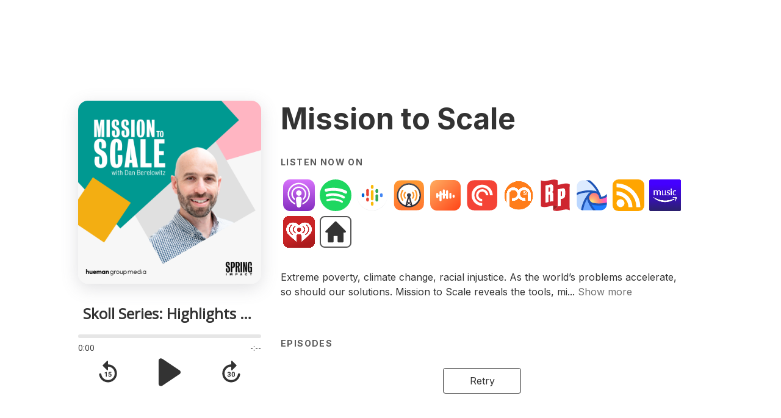

--- FILE ---
content_type: text/html; charset=utf-8
request_url: https://link.chtbl.com/mission-to-scale
body_size: 35760
content:
<!DOCTYPE html>
<html>
<head>
<meta content='text/html; charset=UTF-8' http-equiv='Content-Type'>
<meta content='width=device-width, initial-scale=1.0' name='viewport'>
<meta content='noindex' name='robots'>
<title>Mission to Scale</title>
<meta name="description" content="Extreme poverty, climate change, racial injustice. As the world’s problems accelerate, so should our solutions. Mission to Scale reveals the tools, mindsets and strategies that organizations and funders need — to make the most impact. On the podcast, host Dan Berelowitz talks to brilliant leaders">
<meta property="og:title" content="Mission to Scale">
<meta property="og:description" content="Extreme poverty, climate change, racial injustice. As the world’s problems accelerate, so should our solutions. Mission to Scale reveals the tools, mindsets and strategies that organizations and funders need — to make the most impact. On the podcast, host Dan Berelowitz talks to brilliant leaders">
<meta name="twitter:card" content="summary_large_image">
<meta name="twitter:site" content="@ChartableDotCom">
<meta name="twitter:title" content="Mission to Scale">
<meta name="twitter:description" content="Extreme poverty, climate change, racial injustice. As the world’s problems accelerate, so should our solutions. Mission to Scale reveals the tools, mindsets and strategies that organizations and funders need — to make the most impact. On the podcast, host Dan Berelowitz talks to brilliant leaders from today’s most dynamic nonprofits, social enterprises, and purpose-driven brands about pursuing change, at scale. From creating lean strategy to team building, each episode helps you take the guesswork out of changing more lives.

This podcast is a production of Spring Impact and Hueman Group Media">
<link rel="shortcut icon" type="image/x-icon" href="/assets/chartable-favicon-147fa2a780e77ea3bc97719e343e8d733b2e8487f7c8a78b3d496aae5555dd05.png" />
<meta name="csrf-param" content="authenticity_token" />
<meta name="csrf-token" content="kvTJ2TjIKKG5MLTeXvMeY/exMlhW3toHyIlFmrw+lQdnCXbf9xAe+aaxs5P7VjjwtOyFvP+tUALJQWCir8FPbA==" />

<link rel="stylesheet" media="all" href="/assets/application-e6e1be4b0c45d8370f449baa0ce082ab5ebb54dca77b6f98a462fff73a0e4037.css" />
<link href='https://fonts.gstatic.com' rel='preconnect'>
<script src="/assets/application-e14f81bc94951128bb2d2dc4f233fd48cdc83e337ef2a6de694aeb11401a7c70.js"></script>
<link href='//cdnjs.cloudflare.com/ajax/libs/tachyons/4.11.1/tachyons.min.css' rel='stylesheet' type='text/css'>
<link href='https://fonts.googleapis.com/css?family=Cabin:500|Open+Sans&amp;display=swap' rel='stylesheet'><link href='https://fonts.googleapis.com/css2?family=Inter:wght@400;600;700&amp;display=swap' rel='stylesheet'><script src='https://unpkg.com/axios@1.0.0/dist/axios.min.js'></script>



</head>
<body style='background: #FFFFFF'>
<div class='w-100 flex justify-center' style='background: #FFFFFF'>
<div class='content-container inline-flex w7' style='gap: 2rem;'>
<div>
<img class="br4 cover-art" src="https://d3t3ozftmdmh3i.cloudfront.net/production/podcast_uploaded_nologo/19636446/19636446-1637641522853-1ec0c564d71c2.jpg" />
<div class='tc h2 mb2 current-episode-title ph2 mt4 f3 b' style='color: #333333; width: 300px; white-space: nowrap; overflow: hidden; text-overflow: ellipsis'>
-
</div>
<div class='webview-audio-player-controls'>
<div class='mt3 relative'>
<div class='progress-bar pointer'>
<div class='w-100 bg-moon-gray br3 o-50' style='height: 6px'></div>
<div class='percent-complete pointer absolute top-0 br3 bg-dark-gray' style='height: 6px;'></div>
</div>
<div class='flex justify-between w-100 mt2'>
<div class='f6 current-time' style='color: #333333'>
0:00
</div>
<div class='f6 total-duration' style='color: #333333'>
-:--
</div>
</div>
</div>
<div class='flex flex-row items-center mt2 justify-around'>
<img class="dim pointer skip-back" style="height: 2.75rem; width: 2.75rem;" src="/assets/back15-dark-b158f49dddc83bc68d2c14ab3d7b42385c6daa4b734144f47713fe9448e8d454.svg" />
<img class="dim pointer play-pause-button" style="height: 3rem; width: 3rem" src="/assets/play-dark-56667b8f98046775503abb0472cd646104248c49d9dd4d8ab6389d63b8faadca.svg" />
<img class="dim pointer skip-forward" style="height: 2.75rem; width: 2.75rem;" src="/assets/forward30-dark-8b3e55d318fbad3cdb2985e11b65e725b1613b4fb73bf81bc142d7411968667d.svg" />
</div>
</div>
<audio id='player' preload='none'></audio>
</div>
<div class='w-100' style='flex: 1'>
<div class='fw-700 lh-title title ph4' style='color: #333333; font-family: Inter, sans-serif;'>Mission to Scale</div>
<div class='content flex'>
<div class='pt4 links'>
<div class='f6 fw-700 o-80 lh-title mb3 tl-ns ph4 ttu tracked link-header' style='color: #333333; font-family: Inter'>Listen now on</div>
<div class='flex flex-wrap player-list'>
<a class='no-underline player-list-item flex flex-row items-center' href='https://link.chtbl.com/mission-to-scale?id=mission-to-scale&amp;platform=itunes'>
<div class='relative flex items-center justify-center' style='height: 60px; width: 60px; padding: 4px;'>
<div class='br4 absolute bg-white top-0 right-0 left-0 bottom-0' style='opacity: 0.15;'></div>
<img class="relative grow-large" src="/assets/itunes-73427b4e2f5057e639ad354810c97669b18463e9fef23d6a96e6b0760d853069.svg" />
</div>
<div class='hidden-player-content flex-row items-center justify-between ml3' style='flex: 1; font-family: Inter'>
<div class='dark-gray o-80 fw-600'>
Apple Podcasts
</div>
<div class='ph3 pv2 br2 ba fw-700' style='border-color: #282828'>
<div class='mid-gray o-80'>Play</div>
</div>
</div>
</a>
<a class='no-underline player-list-item flex flex-row items-center' href='https://link.chtbl.com/mission-to-scale?id=mission-to-scale&amp;platform=spotify'>
<div class='relative flex items-center justify-center' style='height: 60px; width: 60px; padding: 4px;'>
<div class='br4 absolute bg-white top-0 right-0 left-0 bottom-0' style='opacity: 0.15;'></div>
<img class="relative grow-large" src="/assets/spotify-ec5bca5b8fbca78b5b0acb04314c079a40240c9b57370518f83ac1e56302c933.svg" />
</div>
<div class='hidden-player-content flex-row items-center justify-between ml3' style='flex: 1; font-family: Inter'>
<div class='dark-gray o-80 fw-600'>
Spotify
</div>
<div class='ph3 pv2 br2 ba fw-700' style='border-color: #282828'>
<div class='mid-gray o-80'>Play</div>
</div>
</div>
</a>
<a class='no-underline player-list-item flex flex-row items-center' href='https://link.chtbl.com/mission-to-scale?id=mission-to-scale&amp;platform=google_podcasts'>
<div class='relative flex items-center justify-center' style='height: 60px; width: 60px; padding: 4px;'>
<div class='br4 absolute bg-white top-0 right-0 left-0 bottom-0' style='opacity: 0.15;'></div>
<img class="relative grow-large" src="/assets/google_podcasts-73950d24121a87af14f1dafd8e89dd61ba0ded991e0b9d4807a9a135b70b0548.svg" />
</div>
<div class='hidden-player-content flex-row items-center justify-between ml3' style='flex: 1; font-family: Inter'>
<div class='dark-gray o-80 fw-600'>
Google Podcasts
</div>
<div class='ph3 pv2 br2 ba fw-700' style='border-color: #282828'>
<div class='mid-gray o-80'>Play</div>
</div>
</div>
</a>
<a class='no-underline player-list-item flex flex-row items-center' href='https://link.chtbl.com/mission-to-scale?id=mission-to-scale&amp;platform=overcast'>
<div class='relative flex items-center justify-center' style='height: 60px; width: 60px; padding: 4px;'>
<div class='br4 absolute bg-white top-0 right-0 left-0 bottom-0' style='opacity: 0.15;'></div>
<img class="relative grow-large" src="/assets/overcast-a72bc55e75006c4efbd9bc3562f3891a896c93373c671e8f2f72f0a76215837e.svg" />
</div>
<div class='hidden-player-content flex-row items-center justify-between ml3' style='flex: 1; font-family: Inter'>
<div class='dark-gray o-80 fw-600'>
Overcast
</div>
<div class='ph3 pv2 br2 ba fw-700' style='border-color: #282828'>
<div class='mid-gray o-80'>Play</div>
</div>
</div>
</a>
<a class='no-underline player-list-item flex flex-row items-center' href='https://link.chtbl.com/mission-to-scale?id=mission-to-scale&amp;platform=castbox'>
<div class='relative flex items-center justify-center' style='height: 60px; width: 60px; padding: 4px;'>
<div class='br4 absolute bg-white top-0 right-0 left-0 bottom-0' style='opacity: 0.15;'></div>
<img class="relative grow-large" src="/assets/castbox-92db9a5111905ddce5a40cc77185ec56f2acb50b623cb0e8dd91131c725c908f.svg" />
</div>
<div class='hidden-player-content flex-row items-center justify-between ml3' style='flex: 1; font-family: Inter'>
<div class='dark-gray o-80 fw-600'>
Castbox
</div>
<div class='ph3 pv2 br2 ba fw-700' style='border-color: #282828'>
<div class='mid-gray o-80'>Play</div>
</div>
</div>
</a>
<a class='no-underline player-list-item flex flex-row items-center' href='https://link.chtbl.com/mission-to-scale?id=mission-to-scale&amp;platform=pocket_casts'>
<div class='relative flex items-center justify-center' style='height: 60px; width: 60px; padding: 4px;'>
<div class='br4 absolute bg-white top-0 right-0 left-0 bottom-0' style='opacity: 0.15;'></div>
<img class="relative grow-large" src="/assets/pocket_casts-a6bbed9f96f0781fec812463802e5a727d13a73dd216d3452dfeb97f0709ca0b.svg" />
</div>
<div class='hidden-player-content flex-row items-center justify-between ml3' style='flex: 1; font-family: Inter'>
<div class='dark-gray o-80 fw-600'>
Pocket Casts
</div>
<div class='ph3 pv2 br2 ba fw-700' style='border-color: #282828'>
<div class='mid-gray o-80'>Play</div>
</div>
</div>
</a>
<a class='no-underline player-list-item flex flex-row items-center' href='https://link.chtbl.com/mission-to-scale?id=mission-to-scale&amp;platform=podcast_addict'>
<div class='relative flex items-center justify-center' style='height: 60px; width: 60px; padding: 4px;'>
<div class='br4 absolute bg-white top-0 right-0 left-0 bottom-0' style='opacity: 0.15;'></div>
<img class="relative grow-large" src="/assets/podcast_addict-a23951e6e490baab0a32a5221de08fe668daa9ef2159f300fc5d4aecc119b77c.png" />
</div>
<div class='hidden-player-content flex-row items-center justify-between ml3' style='flex: 1; font-family: Inter'>
<div class='dark-gray o-80 fw-600'>
Podcast Addict
</div>
<div class='ph3 pv2 br2 ba fw-700' style='border-color: #282828'>
<div class='mid-gray o-80'>Play</div>
</div>
</div>
</a>
<a class='no-underline player-list-item flex flex-row items-center' href='https://link.chtbl.com/mission-to-scale?id=mission-to-scale&amp;platform=radio_public'>
<div class='relative flex items-center justify-center' style='height: 60px; width: 60px; padding: 4px;'>
<div class='br4 absolute bg-white top-0 right-0 left-0 bottom-0' style='opacity: 0.15;'></div>
<img class="relative grow-large" src="/assets/radio_public-d9fd5d9abdea96007143dece5fd1153c9a445d2995a06025e238d4a1558c520b.svg" />
</div>
<div class='hidden-player-content flex-row items-center justify-between ml3' style='flex: 1; font-family: Inter'>
<div class='dark-gray o-80 fw-600'>
RadioPublic
</div>
<div class='ph3 pv2 br2 ba fw-700' style='border-color: #282828'>
<div class='mid-gray o-80'>Play</div>
</div>
</div>
</a>
<a class='no-underline player-list-item flex flex-row items-center' href='https://link.chtbl.com/mission-to-scale?id=mission-to-scale&amp;platform=breaker'>
<div class='relative flex items-center justify-center' style='height: 60px; width: 60px; padding: 4px;'>
<div class='br4 absolute bg-white top-0 right-0 left-0 bottom-0' style='opacity: 0.15;'></div>
<img class="relative grow-large" src="/assets/breaker-79c73c4e126f43f554361a74ebf12fd6889f6ef98681fea3cba9164f354e66a2.svg" />
</div>
<div class='hidden-player-content flex-row items-center justify-between ml3' style='flex: 1; font-family: Inter'>
<div class='dark-gray o-80 fw-600'>
Breaker
</div>
<div class='ph3 pv2 br2 ba fw-700' style='border-color: #282828'>
<div class='mid-gray o-80'>Play</div>
</div>
</div>
</a>
<a class='no-underline player-list-item flex flex-row items-center' href='https://link.chtbl.com/mission-to-scale?id=mission-to-scale&amp;platform=rss'>
<div class='relative flex items-center justify-center' style='height: 60px; width: 60px; padding: 4px;'>
<div class='br4 absolute bg-white top-0 right-0 left-0 bottom-0' style='opacity: 0.15;'></div>
<img class="relative grow-large" src="/assets/rss-5d61fa90548266c6296cb95aa758ef418ccf45deb59d2610a7d52cb4b4835c4f.svg" />
</div>
<div class='hidden-player-content flex-row items-center justify-between ml3' style='flex: 1; font-family: Inter'>
<div class='dark-gray o-80 fw-600'>
RSS feed
</div>
<div class='ph3 pv2 br2 ba fw-700' style='border-color: #282828'>
<div class='mid-gray o-80'>Play</div>
</div>
</div>
</a>
<a class='no-underline player-list-item flex flex-row items-center' href='https://link.chtbl.com/mission-to-scale?id=mission-to-scale&amp;platform=amazon_music'>
<div class='relative flex items-center justify-center' style='height: 60px; width: 60px; padding: 4px;'>
<div class='br4 absolute bg-white top-0 right-0 left-0 bottom-0' style='opacity: 0.15;'></div>
<img class="relative grow-large" src="/assets/amazon_music-c2fe6e0a34919c5d9ecb7cf6df43de6d6f9408a02120fb16d31d1ed5ffb7e19f.png" />
</div>
<div class='hidden-player-content flex-row items-center justify-between ml3' style='flex: 1; font-family: Inter'>
<div class='dark-gray o-80 fw-600'>
Amazon Music
</div>
<div class='ph3 pv2 br2 ba fw-700' style='border-color: #282828'>
<div class='mid-gray o-80'>Play</div>
</div>
</div>
</a>
<a class='no-underline player-list-item flex flex-row items-center' href='https://link.chtbl.com/mission-to-scale?id=mission-to-scale&amp;platform=i_heart_radio'>
<div class='relative flex items-center justify-center' style='height: 60px; width: 60px; padding: 4px;'>
<div class='br4 absolute bg-white top-0 right-0 left-0 bottom-0' style='opacity: 0.15;'></div>
<img class="relative grow-large" src="/assets/i_heart_radio-d724d69736a446bccabf06bea427873f06494225d42d038dfb6f4b2ef0cb5e5c.png" />
</div>
<div class='hidden-player-content flex-row items-center justify-between ml3' style='flex: 1; font-family: Inter'>
<div class='dark-gray o-80 fw-600'>
iHeartRadio
</div>
<div class='ph3 pv2 br2 ba fw-700' style='border-color: #282828'>
<div class='mid-gray o-80'>Play</div>
</div>
</div>
</a>
<a class='no-underline player-list-item flex flex-row items-center' href='https://link.chtbl.com/mission-to-scale?id=mission-to-scale&amp;platform=custom'>
<div class='relative flex items-center justify-center' style='height: 60px; width: 60px; padding: 4px;'>
<div class='br4 absolute bg-white top-0 right-0 left-0 bottom-0' style='opacity: 0.15;'></div>
<div class='div br3 b--mid-gray bg-white bw1 relative grow-large ba flex items-center justify-center h-100 w-100'>
<img style="height: 40px; width: 40px" alt="Homepage" src="/assets/custom-e7657cb18bfaf9a605f0960811f048f1abd8fbf574c0f424afcf516393fc864b.svg" />
</div>
</div>
<div class='hidden-player-content flex-row items-center justify-between ml3' style='flex: 1; font-family: Inter'>
<div class='dark-gray o-80 fw-600'>
Podcast Homepage
</div>
<div class='ph3 pv2 br2 ba fw-700' style='border-color: #282828'>
<div class='mid-gray o-80'>Play</div>
</div>
</div>
</a>
</div>
</div>
<div class='mt4 ph4'>
<div class='lh-copy mb4 w-100' style='color: #333333; font-weight: 400; font-family: Inter, sans-serif;'>
<span class='description'>
Extreme poverty, climate change, racial injustice. As the world’s problems accelerate, so should our solutions. Mission to Scale reveals the tools, mindsets and strategies that organizations and funders need — to make the most impact. On the podcast, host Dan Berelowitz talks to brilliant leaders from today’s most dynamic nonprofits, social enterprises, and purpose-driven brands about pursuing change, at scale. From creating lean strategy to team building, each episode helps you take the guesswork out of changing more lives.

This podcast is a production of Spring Impact and Hueman Group Media
</span>
<span class='link pointer dn no-underline text-button o-70' style='color: #333333'>Show more</span>
<div class='mt5 f6 fw-700 o-80 lh-title tl-ns ttu tracked link-header web' style='color: #333333; font-family: Inter'>Episodes</div>
<div class='episode-feed-container web' style='color: #333333'></div>
</div>
</div>
</div>
</div>
</div>
</div>
<div class='f7 tc w-100 o-70 mt5 out-links pb5' style='color: #333333'>
<div class='pb4'>
Powered by
<a class="link underline" style="color: inherit" href="https://chartable.com/smartlinks?utm_source=smartlink">Chartable SmartLinks</a>
&middot;
<a class="link" style="color: inherit" href="https://chartable.com/privacy?utm_source=smartlink">Privacy &amp; Terms</a>
</div>
</div>
<div class='w-100 fixed bottom-0 mobile-player'>
<div class='maximized-content' style='display: none;'>
<div class='w-100 flex justify-center pt2 pointer minimize-button' style='height: 60px'>
<div class='bg-moon-gray w2 br3' style='width: 40px; height: 5px'></div>
</div>
<div class='h-100 w-100 center tc' style='max-width: 550px'>
<img class="w-70 br4" style="max-width: 270px; box-shadow: rgba(100, 100, 111, 0.2) 0px 7px 29px 0px;" src="https://d3t3ozftmdmh3i.cloudfront.net/production/podcast_uploaded_nologo/19636446/19636446-1637641522853-1ec0c564d71c2.jpg" />
<p class='ph4 mt4 f3 b dark-gray current-episode-title-2' style='width: 100%; text-overflow: ellipsis; white-space: nowrap; overflow: hidden; font-family: Inter;'>
</p>
<div class='mobile-audio-player-controls ph4'>
<div class='mt3 relative'>
<div class='progress-bar-2 pointer'>
<div class='w-100 bg-moon-gray br3 o-50' style='height: 6px'></div>
<div class='percent-complete-2 bg-dark-gray pointer absolute top-0 br3' style='height: 6px;'></div>
</div>
<div class='flex justify-between w-100 mt2'>
<div class='f6 current-time-2 dark-gray'>
0:00
</div>
<div class='f6 total-duration-2 dark-gray'>
</div>
</div>
</div>
<div class='flex flex-row items-center justify-around w-60 center mt2'>
<img class="dim pointer skip-back-2" style="height: 2.75rem; width: 2.75rem;" src="/assets/back15-dark-b158f49dddc83bc68d2c14ab3d7b42385c6daa4b734144f47713fe9448e8d454.svg" />
<img class="dim pointer play-pause-button-3" style="height: 2.85rem; width: 2.75rem" src="/assets/play-dark-56667b8f98046775503abb0472cd646104248c49d9dd4d8ab6389d63b8faadca.svg" />
<img class="dim pointer skip-forward-2" style="height: 2.75rem; width: 2.75rem;" src="/assets/forward30-dark-8b3e55d318fbad3cdb2985e11b65e725b1613b4fb73bf81bc142d7411968667d.svg" />
</div>
<div class='description-container mt5'>
<div class='f5 fw-700 o-80 lh-title mb2 tl-ns ttu tracked link-header dark-gray' style='font-family: Inter'>
Description
</div>
<div class='f6 mid-gray tl lh-copy current-episode-description' style='font-family: Inter'>
-
</div>
</div>
<div class='mt5 f6 fw-700 o-80 lh-title tl-ns ttu tracked link-header mobile dark-gray' style='font-family: Inter'>Episodes</div>
<div class='episode-feed-container mobile' style='color: #333; font-family: Inter;'></div>
</div>
</div>
</div>
<div class='pointer minimized-content relative' style='height: 55px;'>
<div class='flex flex-row justify-between w-100 fade-display items-center blurred-content'>
<div class='w3 pa2'>
<img class="" style="width: 100%;" src="https://d3t3ozftmdmh3i.cloudfront.net/production/podcast_uploaded_nologo/19636446/19636446-1637641522853-1ec0c564d71c2.jpg" />
</div>
<div class='w-100 f5 dark-gray current-episode-title-3' style='flex: 1; text-overflow: ellipsis; font-family: Inter; overflow: hidden; white-space: nowrap;'>
</div>
<img class="dim ph2 pv2 pointer play-pause-button-2" style="height: 1.5rem; width: 1.5rem;" src="/assets/play-dark-56667b8f98046775503abb0472cd646104248c49d9dd4d8ab6389d63b8faadca.svg" />
<img class="dim ph2 pv2 pointer skip-forward-3" style="height: 1.8rem; width: 1.8rem;" src="/assets/forward30-dark-8b3e55d318fbad3cdb2985e11b65e725b1613b4fb73bf81bc142d7411968667d.svg" />
</div>
<div class='absolute top-0 bottom-0 left-0 right-0 o-40 bg-white' style='z-index: -1;'></div>
<div class='maximize-button absolute left-0 bottom-0 top-0' style='width: calc(100% - 5.5rem);'></div>
</div>
</div>
<noscript>
  <a href="">Click here if you are not automatically redirected</a>

</noscript>

</body>
<script>
  var mobilePlayerIsShowing = false;
  let loadingIndicator = document.createElement("div");
  loadingIndicator.classList = "lds-ellipsis";
  for (let i = 0; i < 4; i++) {
    loadingIndicator.appendChild(document.createElement("div"));
  }
  
  let playDarkImagePath = "/assets/play-dark-56667b8f98046775503abb0472cd646104248c49d9dd4d8ab6389d63b8faadca.svg";
  let playLightImagePath = "/assets/play-light-44e957ca417b16db805a9b7a569bf6a9baf0864fda92660c48999eadb06a21b7.svg";
  let pauseDarkImagePath = "/assets/pause-dark-2b02da7a704af33108488e4b734d012a19b77f0bf542639284667225e353e59c.svg";
  let pauseLightImagePath = "/assets/pause-light-5f6c22366e0556614d5ba30a0531b92b569fd9b8bd83146c384ff77c81c55855.svg";
  
  let lightMode = true;
  
  if (!lightMode) {
    loadingIndicator.classList += " dark-mode";
  }
  
  // MARKER - Description Text toggle
  let descriptionTextLimit = 150;
  let description = document.querySelector('.description');
  let descriptionText = description.innerText;
  
  let button = document.querySelector('.text-button');
  
  var textIsHidden = true;
  
  function hideDescription() {
    let truncatedText = descriptionText.substr(0, descriptionTextLimit) + '...';
    description.innerText = truncatedText;
  }
  
  function toggleText() {
    if (textIsHidden) {
      button.innerHTML = 'Show Less';
      description.innerText = descriptionText;
    } else {
      button.innerHTML = 'Show More';
      hideDescription();
    }
  
    textIsHidden = !textIsHidden;
  }
  
  if (descriptionText.length > descriptionTextLimit) {
    button.style.display = "inline";
    button.addEventListener('click', toggleText);
    hideDescription();
  }
  
  let player = document.getElementById('player');
  let source = document.getElementById('source');
  
  // MARKER - Audio controls
  var playPauseButton = document.querySelector('.play-pause-button');
  var playPauseButton2 = document.querySelector('.play-pause-button-2');
  var playPauseButton3 = document.querySelector('.play-pause-button-3'); 
  
  var isPlaying = false;
  
  function togglePlayPause() {
    if (!currentEpisode) {
      return;
    }
  
    if (isPlaying) {
      player.pause();
      playPauseButton.src = lightMode ? playDarkImagePath : playLightImagePath;
      playPauseButton2.src = playDarkImagePath;
      playPauseButton3.src = playDarkImagePath;
    } else {
      player.play();
      playPauseButton.src = lightMode ? pauseDarkImagePath : pauseLightImagePath;
      playPauseButton2.src = pauseDarkImagePath;
      playPauseButton3.src = pauseDarkImagePath;
    }
  
    isPlaying = !isPlaying;
    renderEpisodeFeed();
  }
  
  // MARKER - Audio time management
  let totalDuration = document.querySelector('.total-duration');
  let currentTime = document.querySelector('.current-time');
  let totalDuration2 = document.querySelector('.total-duration-2');
  let currentTime2 = document.querySelector('.current-time-2');
  let percentComplete = document.querySelector('.percent-complete');
  let percentComplete2 = document.querySelector('.percent-complete-2');
  let progressBar = document.querySelector('.progress-bar');
  let progressBar2 = document.querySelector('.progress-bar-2');
  let skipBack = document.querySelector('.skip-back');
  let skipBack2 = document.querySelector('.skip-back-2');
  let skipForward = document.querySelector('.skip-forward');
  let skipForward2 = document.querySelector('.skip-forward-2');
  let skipForward3 = document.querySelector('.skip-forward-3');
  
  function secondsToHHMMSS(s) {
    var h = Math.floor(s / 3600);
    var m = Math.floor(s % 3600 / 60);
    var s = Math.floor(s % 3600 % 60);
  
    var hours = h > 0 ? `${h}:` : "";
    var minutes = h > 0 && m > 9 ? `0${m}` : `${m}`;
    var seconds = s > 9 ? `${s}` : `0${s}`;
  
    return `${hours}${minutes}:${seconds}`;
  }
  
  function percentAudioComplete(curr) {
    return (curr / player.duration) * 100;
  }
  
  function onTimeUpdate(e) {
    curr = player.currentTime;
    currentTime.innerHTML = secondsToHHMMSS(curr);
    currentTime2.innerHTML = secondsToHHMMSS(curr);
    percentComplete.style.width = `${percentAudioComplete(curr)}%`;
    percentComplete2.style.width = `${percentAudioComplete(curr)}%`;
  }
  
  function seek(e) {
    var percent = e.offsetX / this.offsetWidth;
    var time = percent * player.duration;
  
    currentTime.innerHTML = secondsToHHMMSS(time);
    currentTime2.innerHTML = secondsToHHMMSS(time);
    percentComplete.style.width = `${percent * 100}%`;
    percentComplete2.style.width = `${percent * 100}%`;
    player.currentTime = time;
  }
  
  function handleSkipBack() {
    player.currentTime -= 15;
  }
  
  function handleSkipForward() {
    player.currentTime += 30;
  }
  
  // MARKER - Bottom player
  let mobilePlayer = document.querySelector('.mobile-player');
  let minimizedContent = document.querySelector('.minimized-content');
  let maximizedContent = document.querySelector('.maximized-content');
  let maximizeButton = document.querySelector('.maximize-button');
  let minimizeButton = document.querySelector('.minimize-button');
  
  function showMobilePlayer() {
    mobilePlayerIsShowing = true;
    mobilePlayer.classList.add("maximized");
    minimizedContent.classList.add("maximized");
  
    maximizedContent.style.display = "block";
    document.querySelector('body').style.overflow = "hidden";
    renderEpisodeFeed();
  
    loadingIndicator.classList.remove("dark-mode");
  }
  
  function hideMobilePlayer() {
    mobilePlayerIsShowing = false;
    mobilePlayer.classList.remove("maximized");
    minimizedContent.classList.remove("maximized");
  
    maximizedContent.style.display = "none";
    document.querySelector('body').style.overflow = "auto";
  
    if (!lightMode) {
      loadingIndicator.classList += " dark-mode";
    }
  }
  
  // Setting Episode
  var currentEpisode = null;
  if (JSON.stringify({"cid":"0ce6bf45-0a42-4744-9d85-cb1181eae180","id":157115310,"title":"Skoll Series: Highlights and Strategies from Skoll Awardees","description":"For our series finale, we’ll be highlighting the stories of scale from the 2023 Skoll Awardees. Tackling health care, democracy, climate, and racial and economic equity, listen to innovators who are working on transformational solutions to global problems.\n\nIn this episode, guests featured throughout the season reveal key strategies and advice for changemakers who want to scale up their work for the benefit of communities everywhere.\n\nIf you’re interested in learning more about this year’s winners of the Skoll Awards for Social Innovation, don’t forget to visit ⁠⁠⁠skoll.wf/3ncBHmR\n\n--\n\nThis series is produced by ⁠⁠⁠⁠⁠Hueman Group Media⁠⁠⁠⁠⁠\n\nLearn more about ⁠⁠⁠⁠⁠Spring Impact⁠⁠⁠⁠⁠. Follow us on ⁠⁠⁠⁠⁠Twitter⁠⁠⁠⁠⁠, ⁠⁠⁠⁠⁠LinkedIn⁠⁠⁠⁠⁠, and ⁠⁠⁠⁠⁠Instagram⁠⁠⁠⁠⁠.","url":"https://anchor.fm/s/75a36d38/podcast/play/70566256/https%3A%2F%2Fd3ctxlq1ktw2nl.cloudfront.net%2Fstaging%2F2023-4-17%2Fc6619b79-a3dd-3e6b-6731-ba2857ad2c2e.mp3","published_at":"2023-05-17T19:48:54.000Z"}) !== JSON.stringify({})) {
    currentEpisode = {"cid":"0ce6bf45-0a42-4744-9d85-cb1181eae180","id":157115310,"title":"Skoll Series: Highlights and Strategies from Skoll Awardees","description":"For our series finale, we’ll be highlighting the stories of scale from the 2023 Skoll Awardees. Tackling health care, democracy, climate, and racial and economic equity, listen to innovators who are working on transformational solutions to global problems.\n\nIn this episode, guests featured throughout the season reveal key strategies and advice for changemakers who want to scale up their work for the benefit of communities everywhere.\n\nIf you’re interested in learning more about this year’s winners of the Skoll Awards for Social Innovation, don’t forget to visit ⁠⁠⁠skoll.wf/3ncBHmR\n\n--\n\nThis series is produced by ⁠⁠⁠⁠⁠Hueman Group Media⁠⁠⁠⁠⁠\n\nLearn more about ⁠⁠⁠⁠⁠Spring Impact⁠⁠⁠⁠⁠. Follow us on ⁠⁠⁠⁠⁠Twitter⁠⁠⁠⁠⁠, ⁠⁠⁠⁠⁠LinkedIn⁠⁠⁠⁠⁠, and ⁠⁠⁠⁠⁠Instagram⁠⁠⁠⁠⁠.","url":"https://anchor.fm/s/75a36d38/podcast/play/70566256/https%3A%2F%2Fd3ctxlq1ktw2nl.cloudfront.net%2Fstaging%2F2023-4-17%2Fc6619b79-a3dd-3e6b-6731-ba2857ad2c2e.mp3","published_at":"2023-05-17T19:48:54.000Z"};
  }
  
  let currentEpisodeTitleLabel = document.querySelector('.current-episode-title');
  let currentEpisodeTitleLabel2 = document.querySelector('.current-episode-title-2');
  let currentEpisodeTitleLabel3 = document.querySelector('.current-episode-title-3');
  let currentEpisodeDescriptionLabel = document.querySelector('.current-episode-description');
  let descriptionContainer = document.querySelector('.description-container');
  
  function setEpisode(newEpisode) {
    if (newEpisode) {
      currentEpisodeTitleLabel.innerText = newEpisode.title;
      currentEpisodeTitleLabel2.innerText = newEpisode.title;
      currentEpisodeTitleLabel3.innerText = newEpisode.title;
  
      if (newEpisode.description) {
        descriptionContainer.style.display = "block";
        currentEpisodeDescriptionLabel.innerText = newEpisode.description;
      } else {
        descriptionContainer.style.display = "none";
      }
  
      player.src = encodeURI(newEpisode.url);
      currentEpisode = newEpisode;
    }
  }
  
  // MARK - Episode feed
  var loadMoreButton = document.createElement("div");
  loadMoreButton.classList = `br2 pa2 f5 ba tc pointer dim mw4 mt4 center ${lightMode ? 'b--dark-gray' : 'bg--white'}`;
  loadMoreButton.addEventListener('click', getEpisodes);
  
  var mobileLoadMoreButton = document.createElement("div");
  mobileLoadMoreButton.classList = "br2 pa2 f5 ba tc pointer dim mw4 mt4 center b--dark-gray"
  mobileLoadMoreButton.addEventListener('click', getEpisodes);
  
  var episodeFeedContainer = document.querySelector('.episode-feed-container.web');
  var mobileEpisodeFeedContainer = document.querySelector('.episode-feed-container.mobile');
  
  var page = 1;
  var episodes = [];
  
  var requestInProgress = false;
  
  function handleEpisodeFeedShowMoreClick(i) {
    episodes[i].expanded = !episodes[i].expanded;
    renderEpisodeFeed();
  }
  
  function handleEpisodeFeedPlayClick(i) {
    if (!!currentEpisode && currentEpisode.url === episodes[i].url) {
      togglePlayPause();
    } else {
      currentTime.innerHTML = secondsToHHMMSS(0);
      currentTime2.innerHTML = secondsToHHMMSS(0);
      percentComplete.style.width = `${percentAudioComplete(0)}%`;
      percentComplete2.style.width = `${percentAudioComplete(0)}%`;
  
      setEpisode(episodes[i]);
      if (!isPlaying) {
        togglePlayPause();
      } else {
        player.play();
        renderEpisodeFeed();
      }
    }
  }
  
  function generateEpisodeDiv(episode, index, isMobile) {
    if (!episode.url || !episode.title) {
      return null;
    }
  
    var episodeDiv = document.createElement("div");
    episodeDiv.classList = "flex flex-row pv4 bb b--light-gray items-start";
    
    let pauseImage = isMobile || lightMode ? pauseDarkImagePath : pauseLightImagePath;
    let playImage = isMobile || lightMode ? playDarkImagePath : playLightImagePath;
  
    var imageTag = document.createElement("img");
    imageTag.src = !!currentEpisode && episode.url === currentEpisode.url && isPlaying
      ? pauseImage
      : playImage;
  
    imageTag.style.width = "1.5rem";
    imageTag.classList = "mr3 pointer dim";
    imageTag.addEventListener('click', function() {
      handleEpisodeFeedPlayClick(index);
    });
  
    var titleDiv = document.createElement("div");
    titleDiv.classList = "f5 b mb1 tl";
    titleDiv.innerText = episode.title;
  
    var textContainerDiv = document.createElement("div");
  
    var descriptionDiv = document.createElement("div");
    var showMoreSpan = document.createElement("div");
  
    if (episode.description) {
      descriptionDiv.classList = "f5 lh-copy tl";
      descriptionDiv.innerText = !episode.expanded && episode.description.length > descriptionTextLimit ? episode.description.substr(0, descriptionTextLimit) + '...' : episode.description;
  
      showMoreSpan.classList = `${episode.description.length > descriptionTextLimit ? '' : 'dn'} tl no-underline text-button o-70 pointer mt1`;
      showMoreSpan.innerHTML = `Show ${episode.expanded ? 'less' : 'more'}`;
      showMoreSpan.addEventListener("click", function() {
        handleEpisodeFeedShowMoreClick(index);
      });
    }
  
    textContainerDiv.appendChild(titleDiv);
    textContainerDiv.appendChild(descriptionDiv);
    textContainerDiv.appendChild(showMoreSpan);
  
    episodeDiv.appendChild(imageTag);
    episodeDiv.appendChild(textContainerDiv);
  
    return episodeDiv;
  }
  
  function getEpisodes() {
    if (requestInProgress) {
      return;
    }
  
    requestInProgress = true;
  
    loadMoreButton.innerHTML = "";
    loadMoreButton.appendChild(loadingIndicator);
    mobileLoadMoreButton.innerHTML = loadMoreButton.innerHTML;
  
    let host = "https://chartable.com";
  
    axios(`${host}/api/episodes/feed?podcast_id=mission-to-scale&page=${page}&token=ab5d92470d76c4d03776`)
      .then(res => {
        res.data.forEach(episode => {
          episode.expanded = false;
          episodes.push(episode);
        });
        loadMoreButton.innerHTML = "Load more";
        mobileLoadMoreButton.innerHTML = loadMoreButton.innerHTML
        page += 1;
        renderEpisodeFeed();
      })
      .catch(err => {
        loadMoreButton.innerHTML = "Retry"
        mobileLoadMoreButton.innerHTML = loadMoreButton.innerHTML
      })
      .finally(() => requestInProgress = false);
  }
  
  function renderEpisodeFeed() {
    episodeFeedContainer.innerHTML = '';
    mobileEpisodeFeedContainer.innerHTML = '';
    for (let i = 0; i < episodes.length; i++) {
      let episodeDiv = generateEpisodeDiv(episodes[i], i, false);
      if (episodeDiv) {
        episodeFeedContainer.appendChild(episodeDiv);
      }
  
      if (mobilePlayerIsShowing && episodeDiv) {
        mobileEpisodeFeedContainer.appendChild(generateEpisodeDiv(episodes[i], i, true));
      }
    }
  
    loadMoreButton.innerHTML = "Load more";
    mobileLoadMoreButton.innerHTML = loadMoreButton.innerHTML;
  
    episodeFeedContainer.appendChild(loadMoreButton);
    mobileEpisodeFeedContainer.appendChild(mobileLoadMoreButton)
  }
  
  if (true) {
    minimizeButton.addEventListener("click", hideMobilePlayer);
    maximizeButton.addEventListener("click", showMobilePlayer);
  
    player.addEventListener('timeupdate', onTimeUpdate);
    progressBar.addEventListener("click", seek);
    progressBar2.addEventListener("click", seek);
  
    skipBack.addEventListener("click", handleSkipBack);
    skipBack2.addEventListener("click", handleSkipBack);
  
    skipForward.addEventListener("click", handleSkipForward);
    skipForward2.addEventListener("click", handleSkipForward);
    skipForward3.addEventListener("click", handleSkipForward);
  
    playPauseButton.addEventListener('click', togglePlayPause);
    playPauseButton2.addEventListener('click', togglePlayPause);
    playPauseButton3.addEventListener('click', togglePlayPause);
  
    player.onloadedmetadata = function() {
      let time = player.duration;
      totalDuration.innerHTML = secondsToHHMMSS(time);
      totalDuration2.innerHTML = secondsToHHMMSS(time);
    }
  
    if (currentEpisode) {
      setEpisode(currentEpisode);
    }
  
    episodeFeedContainer.classList += lightMode ? " dark-gray" : " white";
  
    renderEpisodeFeed();
  }
  
  getEpisodes();
</script>

</html>


--- FILE ---
content_type: text/css
request_url: https://link.chtbl.com/assets/application-e6e1be4b0c45d8370f449baa0ce082ab5ebb54dca77b6f98a462fff73a0e4037.css
body_size: 697
content:
body{font-family:'Open Sans', Helvetica, Arial, 'sans-serif'}.h1-5{height:1.5rem}.w1-5{width:1.5rem}.w2-5{width:3rem}.w7{width:64rem}.fw-700{font-weight:700}.fw-600{font-weight:600}.fw-400{font-weight:400}.content-container{flex-direction:row;margin-top:165px}.content{flex-direction:column}.hidden-player-content{display:none}.cover-art{width:300px;height:300px;border-radius:64px;box-shadow:rgba(100,100,111,0.2) 0px 7px 29px 0px}.player-list{gap:0.625rem;padding:0 2rem}.title{font-size:3rem}.mobile-player{display:none;height:4rem;border-top-right-radius:0;border-top-left-radius:0;box-shadow:none;background-color:none;bottom:0;transition:150ms height, 150ms opacity, 150ms border-top-left-radius, 150ms border-top-right-radius}.mobile-player.maximized{background-color:white;height:calc(100vh - (20vh));border-top-right-radius:12px;border-top-left-radius:12px;box-shadow:rgba(100,100,111,0.2) 0px 7px 29px 0px;overflow-y:scroll}.minimized-content{transition:200ms opacity;opacity:1;visibility:default}.minimized-content.maximized{opacity:0;transition:1000ms opacity;visibility:hidden}.mobile{display:none}@media screen and (max-width: 64rem){body{background:white !important}.mobile{display:block}.out-links{color:#333333 !important}.link-header{color:#333333 !important}.content{flex-direction:column-reverse}.hidden-player-content{display:flex}.links{background:white !important;padding-top:1rem !important}.title{text-align:center;font-size:2.25rem}.content-container{flex-direction:column;margin-top:2rem;align-items:center;justify-content:center}.cover-art{width:160px;height:160px;border-radius:40px}.player-list{flex-direction:column;padding:0;gap:0;border-top:1px solid #5555556b}.player-list-item{padding:0.625rem 2rem;border-bottom:1px solid #5555556b}.webview-audio-player-controls{display:none}.mobile-player{display:block}.current-episode-title{display:none}.web{display:none}}.fade-in{transition:150ms opacity}@-moz-document url-prefix(){.blurred-content{background-color:white}}.blurred-content{backdrop-filter:blur(40px);-webkit-backdrop-filter:blur(40px)}.episode-feed-cointainer{font-family:Inter, sans-serif}.lds-ellipsis{display:inline-block;position:relative;width:80px;top:-45px}.lds-ellipsis.dark-mode div{background:#fff}.lds-ellipsis div{position:absolute;top:33px;width:13px;height:13px;border-radius:50%;background:#333;animation-timing-function:cubic-bezier(0, 1, 1, 0)}.lds-ellipsis div:nth-child(1){left:8px;animation:lds-ellipsis1 0.6s infinite}.lds-ellipsis div:nth-child(2){left:8px;animation:lds-ellipsis2 0.6s infinite}.lds-ellipsis div:nth-child(3){left:32px;animation:lds-ellipsis2 0.6s infinite}.lds-ellipsis div:nth-child(4){left:56px;animation:lds-ellipsis3 0.6s infinite}@keyframes lds-ellipsis1{0%{transform:scale(0)}100%{transform:scale(1)}}@keyframes lds-ellipsis3{0%{transform:scale(1)}100%{transform:scale(0)}}@keyframes lds-ellipsis2{0%{transform:translate(0, 0)}100%{transform:translate(24px, 0)}}


--- FILE ---
content_type: image/svg+xml
request_url: https://link.chtbl.com/assets/pocket_casts-a6bbed9f96f0781fec812463802e5a727d13a73dd216d3452dfeb97f0709ca0b.svg
body_size: 708
content:
<svg width="50" height="50" xmlns="http://www.w3.org/2000/svg" viewBox="16 15 60 60"><g><path fill="#F44336" d="M74.735 23.269c-.574-1.463-1.905-3.525-3.789-4.975-1.09-.836-2.389-1.638-4.173-2.167-1.902-.564-4.244-.754-7.16-.754H32.949c-2.916 0-5.258.19-7.16.754-1.786.529-3.085 1.331-4.173 2.167-1.884 1.453-3.212 3.511-3.789 4.975-1.162 2.948-1.172 6.292-1.172 8.399v26.664c0 2.106.013 5.451 1.172 8.399.574 1.463 1.905 3.525 3.789 4.975 1.09.836 2.389 1.638 4.173 2.167 1.902.564 4.244.754 7.16.754h26.664c2.916 0 5.258-.19 7.16-.754 1.786-.529 3.085-1.328 4.173-2.167 1.884-1.453 3.212-3.511 3.789-4.975 1.162-2.948 1.172-6.292 1.172-8.399V31.668c0-2.106-.013-5.451-1.172-8.399z"/><g fill="#FFF"><path d="M45.765 60.253c-8.187-.274-14.739-6.996-14.739-15.25 0-8.376 6.882-15.259 15.258-15.258 8.253 0 14.975 6.552 15.25 14.739.01.29.25.519.54.519h4.439a.541.541 0 0 0 .541-.557c-.295-11.217-9.481-20.22-20.769-20.22-11.494 0-20.777 9.283-20.777 20.777 0 11.289 9.003 20.474 20.22 20.77a.541.541 0 0 0 .557-.541v-4.439a.54.54 0 0 0-.52-.54z"/><path d="M46.285 32.992a11.987 11.987 0 0 0-12.012 12.012c0 6.444 5.075 11.703 11.446 11.998a.541.541 0 0 0 .565-.541V52.94a.549.549 0 0 0-.502-.539 7.413 7.413 0 0 1-6.911-7.395 7.405 7.405 0 0 1 7.413-7.413 7.412 7.412 0 0 1 7.395 6.911.549.549 0 0 0 .539.502h3.522a.541.541 0 0 0 .541-.565c-.293-6.374-5.552-11.449-11.996-11.449z"/></g></g></svg>

--- FILE ---
content_type: image/svg+xml
request_url: https://link.chtbl.com/assets/forward30-dark-8b3e55d318fbad3cdb2985e11b65e725b1613b4fb73bf81bc142d7411968667d.svg
body_size: 4404
content:
<svg aria-label="Forward30 Icon" fill="#333333" height="24" role="img" viewBox="0 0 24 24" width="24" xmlns="http://www.w3.org/2000/svg" class="css-3n94m"><path d="M18.9201 12.9999C18.4201 12.9999 18.01 13.3699 17.9401 13.8599C17.4602 17.2299 14.1701 19.6999 10.52 18.8199C8.26998 18.2799 6.61007 16.5499 6.13009 14.2899C5.32003 10.4199 8.26998 6.99994 12 6.99994V9.78994C12 10.2399 12.54 10.4599 12.8501 10.1399L16.6401 6.34994C16.8401 6.14994 16.8401 5.83994 16.6401 5.63994L12.8501 1.84994C12.54 1.53994 12 1.75994 12 2.20994V4.99994C7.06002 4.99994 3.16012 9.47994 4.16012 14.5999C4.75997 17.7099 7.06002 20.0999 10.1501 20.7899C14.9802 21.8699 19.3 18.5899 19.9201 14.1199C20.01 13.5299 19.52 12.9999 18.9201 12.9999Z" fill="#333333"></path><path d="M10.4321 15.2966C10.404 15.3128 10.3737 15.3273 10.3401 15.3399C10.2966 15.3562 10.2502 15.3666 10.2011 15.3727C10.1748 15.3759 10.1477 15.378 10.1196 15.379L10.07 15.3799C9.97994 15.3799 9.90011 15.3699 9.82003 15.3399C9.76876 15.3208 9.72579 15.3016 9.68576 15.2772C9.66329 15.2634 9.64181 15.248 9.62008 15.2299C9.59884 15.2123 9.58029 15.1947 9.56368 15.1762C9.53317 15.1422 9.50949 15.1053 9.48995 15.0599C9.46017 14.9899 9.44015 14.9199 9.44015 14.8399H8.59005C8.59005 15.0499 8.63009 15.2299 8.71017 15.3899C8.79 15.5499 8.90011 15.6699 9.04 15.7699C9.18014 15.8699 9.33004 15.9499 9.49996 15.9999C9.67013 16.0499 9.85006 16.0699 10.03 16.0699C10.24 16.0699 10.4401 16.0399 10.6301 15.9899C10.82 15.9399 10.9699 15.8499 11.1101 15.7499C11.25 15.6499 11.3501 15.5099 11.4301 15.3599C11.51 15.2099 11.55 15.0299 11.55 14.8299C11.55 14.5999 11.49 14.3899 11.3701 14.2199C11.25 14.0499 11.07 13.9199 10.83 13.8299C10.8776 13.8062 10.925 13.7824 10.9704 13.7565C11.0205 13.7279 11.0681 13.6967 11.1101 13.6599C11.144 13.6303 11.176 13.6007 11.2055 13.5704C11.2458 13.5289 11.2812 13.4861 11.31 13.4399L11.3369 13.3968L11.3598 13.3589C11.3791 13.3258 11.3974 13.2922 11.4133 13.2573C11.4233 13.2354 11.4323 13.213 11.4401 13.1899C11.4699 13.0999 11.4799 13.0099 11.4799 12.9199C11.4799 12.7199 11.4401 12.5499 11.3701 12.3899C11.3 12.2299 11.2002 12.1099 11.07 12.0099C10.9401 11.9099 10.79 11.8299 10.6101 11.7799C10.4301 11.7299 10.24 11.6999 10.02 11.6999C9.83004 11.6999 9.6401 11.7299 9.47994 11.7799C9.32003 11.8299 9.16012 11.9099 9.04 12.0099C8.92013 12.1099 8.81002 12.2299 8.73995 12.3799C8.67013 12.5299 8.63009 12.6799 8.63009 12.8599H9.47994C9.47994 12.7899 9.49996 12.7199 9.52999 12.6599C9.56002 12.5999 9.60006 12.5499 9.65011 12.5099C9.70016 12.4699 9.75997 12.4399 9.83004 12.4099C9.85885 12.3976 9.88766 12.3903 9.9172 12.386C9.95944 12.3799 10.0029 12.3799 10.05 12.3799C10.0793 12.3799 10.1069 12.3808 10.133 12.3828C10.196 12.3875 10.2505 12.3987 10.3 12.4199C10.3701 12.4499 10.4301 12.4799 10.4799 12.5299C10.53 12.5799 10.56 12.6399 10.5901 12.6999C10.6201 12.7599 10.6301 12.8399 10.6301 12.9199C10.6301 13.0999 10.58 13.2399 10.4699 13.3499C10.3601 13.4599 10.2102 13.5099 9.98995 13.5099H9.56002V14.1699H10.01C10.1201 14.1699 10.2102 14.1799 10.3 14.2099C10.3901 14.2399 10.4602 14.2699 10.52 14.3199C10.58 14.3699 10.6301 14.4399 10.6601 14.5199C10.6901 14.5999 10.7102 14.6999 10.7102 14.8099C10.7102 14.8999 10.7002 14.9799 10.6701 15.0499C10.6484 15.1004 10.6164 15.1353 10.5813 15.1733C10.5678 15.1881 10.5539 15.2032 10.54 15.2199C10.5053 15.2488 10.4707 15.2744 10.4321 15.2966Z" fill="#333333"></path><path clip-rule="evenodd" d="M13.8498 11.6799C14.0698 11.6799 14.26 11.7099 14.4399 11.7799C14.6198 11.8499 14.77 11.9599 14.8999 12.1099C15.03 12.2599 15.1298 12.4599 15.1999 12.6799C15.27 12.8999 15.3098 13.1799 15.3098 13.4999V14.2399C15.3098 14.5599 15.28 14.8299 15.2099 15.0599C15.1399 15.2899 15.04 15.4799 14.9199 15.6299C14.7998 15.7799 14.6499 15.8899 14.4699 15.9599C14.29 16.0299 14.0998 16.0599 13.8798 16.0599C13.6599 16.0599 13.4699 16.0299 13.29 15.9599C13.1098 15.8899 12.9599 15.7799 12.8298 15.6299C12.6999 15.4799 12.5998 15.2799 12.53 15.0599C12.4599 14.8399 12.4199 14.5599 12.4199 14.2399V13.4999C12.4199 13.1799 12.4599 12.9099 12.52 12.6799C12.5798 12.4499 12.6899 12.2599 12.8098 12.1099C12.9299 11.9599 13.0798 11.8499 13.26 11.7799C13.4399 11.7099 13.6298 11.6799 13.8498 11.6799ZM14.4099 14.8299C14.4399 14.6999 14.4499 14.5399 14.4499 14.3499H14.4599V13.3799C14.4599 13.2445 14.4548 13.1243 14.4411 13.0193C14.4355 12.9771 14.4284 12.9373 14.4199 12.8999C14.3899 12.7699 14.3498 12.6699 14.2998 12.5899C14.25 12.5099 14.1799 12.4499 14.1098 12.4199C14.04 12.3899 13.9499 12.3699 13.8598 12.3699C13.77 12.3699 13.6899 12.3899 13.6098 12.4199C13.53 12.4499 13.4799 12.5099 13.4199 12.5899C13.3598 12.6699 13.3298 12.7699 13.2998 12.8999C13.27 13.0299 13.26 13.1899 13.26 13.3799V14.3499C13.26 14.5399 13.27 14.6999 13.2998 14.8299C13.3298 14.9599 13.3698 15.0699 13.4199 15.1499C13.4699 15.2299 13.54 15.2899 13.6098 15.3199C13.6799 15.3499 13.77 15.3699 13.8598 15.3699C13.9499 15.3699 14.03 15.3499 14.1098 15.3199C14.1899 15.2899 14.25 15.2299 14.2998 15.1499C14.3498 15.0699 14.3798 14.9599 14.4099 14.8299Z" fill="#333333" fill-rule="evenodd"></path></svg>

--- FILE ---
content_type: image/svg+xml
request_url: https://link.chtbl.com/assets/rss-5d61fa90548266c6296cb95aa758ef418ccf45deb59d2610a7d52cb4b4835c4f.svg
body_size: -117
content:
<?xml version="1.0" encoding="UTF-8"?>
<svg xmlns="http://www.w3.org/2000/svg"
     id="RSSicon"
     viewBox="0 0 8 8" width="256" height="256">

  <title>RSS feed icon</title>

  <style type="text/css">
    .button {stroke: none; fill: orange;}
    .symbol {stroke: none; fill: white;}
  </style>

  <rect   class="button" width="8" height="8" rx="1.5" />
  <circle class="symbol" cx="2" cy="6" r="1" />
  <path   class="symbol" d="m 1,4 a 3,3 0 0 1 3,3 h 1 a 4,4 0 0 0 -4,-4 z" />
  <path   class="symbol" d="m 1,2 a 5,5 0 0 1 5,5 h 1 a 6,6 0 0 0 -6,-6 z" />

</svg>

--- FILE ---
content_type: application/javascript
request_url: https://link.chtbl.com/assets/application-e14f81bc94951128bb2d2dc4f233fd48cdc83e337ef2a6de694aeb11401a7c70.js
body_size: 9082
content:
!function(e,t){"object"==typeof exports&&"undefined"!=typeof module?module.exports=t():"function"==typeof define&&define.amd?define(t):(e="undefined"!=typeof globalThis?globalThis:e||self).axios=t()}(this,function(){"use strict";function p(e){return(p="function"==typeof Symbol&&"symbol"==typeof Symbol.iterator?function(e){return typeof e}:function(e){return e&&"function"==typeof Symbol&&e.constructor===Symbol&&e!==Symbol.prototype?"symbol":typeof e})(e)}function i(e,t){if(!(e instanceof t))throw new TypeError("Cannot call a class as a function")}function r(e,t){for(var n=0;n<t.length;n++){var r=t[n];r.enumerable=r.enumerable||!1,r.configurable=!0,"value"in r&&(r.writable=!0),Object.defineProperty(e,r.key,r)}}function o(e,t,n){return t&&r(e.prototype,t),n&&r(e,n),Object.defineProperty(e,"prototype",{writable:!1}),e}function s(e,t){return function(){return e.apply(t,arguments)}}function a(e,t,n){var r,o,i=(2<arguments.length&&void 0!==n?arguments[2]:{}).allOwnKeys,s=void 0!==i&&i;if(null!=e)if("object"!==p(e)&&(e=[e]),L(e))for(r=0,o=e.length;r<o;r++)t.call(null,e[r],r,e);else{var a,u=s?Object.getOwnPropertyNames(e):Object.keys(e),c=u.length;for(r=0;r<c;r++)a=u[r],t.call(null,e[a],a,e)}}function y(e,t,n,r,o){Error.call(this),Error.captureStackTrace?Error.captureStackTrace(this,this.constructor):this.stack=(new Error).stack,this.message=e,this.name="AxiosError",t&&(this.code=t),n&&(this.config=n),r&&(this.request=r),o&&(this.response=o)}function m(e){return ne.isPlainObject(e)||ne.isArray(e)}function v(e){return ne.endsWith(e,"[]")?e.slice(0,-2):e}function b(e,t,n){return e?e.concat(t).map(function(e,t){return e=v(e),!n&&t?"["+e+"]":e}).join(n?".":""):t}function c(e,i,t){function s(e){if(null===e)return"";if(ne.isDate(e))return e.toISOString();if(!f&&ne.isBlob(e))throw new y("Blob is not supported. Use a Buffer instead.");return ne.isArrayBuffer(e)||ne.isTypedArray(e)?f&&"function"==typeof Blob?new Blob([e]):Buffer.from(e):e}function n(e,n,t){var r,o=e;if(e&&!t&&"object"===p(e))if(ne.endsWith(n,"{}"))n=a?n:n.slice(0,-2),e=JSON.stringify(e);else if(ne.isArray(e)&&(r=e,ne.isArray(r)&&!r.some(m))||ne.isFileList(e)||ne.endsWith(n,"[]")&&(o=ne.toArray(e)))return n=v(n),o.forEach(function(e,t){!ne.isUndefined(e)&&i.append(!0===c?b([n],t,u):null===c?n:n+"[]",s(e))}),!1;return!!m(e)||(i.append(b(t,n,u),s(e)),!1)}if(!ne.isObject(e))throw new TypeError("target must be an object");i=i||new(ie||FormData);var r,a=(t=ne.toFlatObject(t,{metaTokens:!0,dots:!1,indexes:!1},!1,function(e,t){return!ne.isUndefined(t[e])})).metaTokens,o=t.visitor||n,u=t.dots,c=t.indexes,f=(t.Blob||"undefined"!=typeof Blob&&Blob)&&(r=i)&&ne.isFunction(r.append)&&"FormData"===r[Symbol.toStringTag]&&r[Symbol.iterator];if(!ne.isFunction(o))throw new TypeError("visitor must be a function");var l=[],d=Object.assign(se,{defaultVisitor:n,convertValue:s,isVisitable:m});if(!ne.isObject(e))throw new TypeError("data must be an object");return function h(e,n){if(!ne.isUndefined(e)){if(-1!==l.indexOf(e))throw Error("Circular reference detected in "+n.join("."));l.push(e),ne.forEach(e,function(e,t){!0===(!ne.isUndefined(e)&&o.call(i,e,ne.isString(t)?t.trim():t,n,d))&&h(e,n?n.concat(t):[t])}),l.pop()}}(e),i}function u(e){var t={"!":"%21","'":"%27","(":"%28",")":"%29","~":"%7E","%20":"+","%00":"\0"};return encodeURIComponent(e).replace(/[!'()~]|%20|%00/g,function(e){return t[e]})}function f(e,t){this._pairs=[],e&&c(e,this,t)}function l(e){return encodeURIComponent(e).replace(/%3A/gi,":").replace(/%24/g,"$").replace(/%2C/gi,",").replace(/%20/g,"+").replace(/%5B/gi,"[").replace(/%5D/gi,"]")}function g(e,t,n){if(!t)return e;var r=e.indexOf("#");-1!==r&&(e=e.slice(0,r));var o=n&&n.encode||l,i=ne.isURLSearchParams(t)?t.toString():new f(t,n).toString(o);return i&&(e+=(-1===e.indexOf("?")?"?":"&")+i),e}function d(e){function a(e,t,n,r){var o=e[r++],i=Number.isFinite(+o),s=r>=e.length;return o=!o&&ne.isArray(n)?n.length:o,s?ne.hasOwnProp(n,o)?n[o]=[n[o],t]:n[o]=t:(n[o]&&ne.isObject(n[o])||(n[o]=[]),a(e,t,n[o],r)&&ne.isArray(n[o])&&(n[o]=function(e){var t,n,r={},o=Object.keys(e),i=o.length;for(t=0;t<i;t++)r[n=o[t]]=e[n];return r}(n[o]))),!i}if(ne.isFormData(e)&&ne.isFunction(e.entries)){var r={};return ne.forEachEntry(e,function(e,t){var n;a((n=e,ne.matchAll(/\w+|\[(\w*)]/g,n).map(function(e){return"[]"===e[0]?"":e[1]||e[0]})),t,r,0)}),r}return null}function E(e,t){return e&&!/^([a-z][a-z\d+\-.]*:)?\/\//i.test(t)?(n=e,(r=t)?n.replace(/\/+$/,"")+"/"+r.replace(/^\/+/,""):n):t;var n,r}function w(e,t,n){y.call(this,null==e?"canceled":e,y.ERR_CANCELED,t,n),this.name="CanceledError"}function h(e){return e&&String(e).trim().toLowerCase()}function O(e){return!1===e||null==e?e:String(e)}function R(e,t,n,r){return ne.isFunction(r)?r.call(this,t,n):ne.isString(t)?ne.isString(r)?-1!==t.indexOf(r):ne.isRegExp(r)?r.test(t):void 0:void 0}function S(e,t){t=t.toLowerCase();for(var n,r=Object.keys(e),o=r.length;0<o--;)if(t===(n=r[o]).toLowerCase())return n;return null}function A(e,t){e&&this.set(e),this[ge]=t||null}function j(s,a){var u=0,c=function(s,a){s=s||10;var u,c=new Array(s),f=new Array(s),l=0,d=0;return a=void 0!==a?a:1e3,function(e){var t=Date.now(),n=f[d];u||(u=t),c[l]=e,f[l]=t;for(var r=d,o=0;r!==l;)o+=c[r++],r%=s;if((l=(l+1)%s)===d&&(d=(d+1)%s),!(t-u<a)){var i=n&&t-n;return i?Math.round(1e3*o/i):void 0}}}(50,250);return function(e){var t=e.loaded,n=e.lengthComputable?e.total:void 0,r=t-u,o=c(r),i={loaded:u=t,total:n,progress:n?t/n:void 0,bytes:r,rate:o||void 0,estimated:o&&n&&t<=n?(n-t)/o:void 0};i[a?"download":"upload"]=!0,s(i)}}function e(m){return new Promise(function(i,s){function a(){m.cancelToken&&m.cancelToken.unsubscribe(t),m.signal&&m.signal.removeEventListener("abort",t)}function e(){if(c){var e=A.from("getAllResponseHeaders"in c&&c.getAllResponseHeaders());t=function(e){i(e),a()},n=function(e){s(e),a()},r={data:u&&"text"!==u&&"json"!==u?c.response:c.responseText,status:c.status,statusText:c.statusText,headers:e,config:m,request:c},o=r.config.validateStatus,r.status&&o&&!o(r.status)?n(new y("Request failed with status code "+r.status,[y.ERR_BAD_REQUEST,y.ERR_BAD_RESPONSE][Math.floor(r.status/100)-4],r.config,r.request,r)):t(r),c=null}var t,n,r,o}var t,n=m.data,r=A.from(m.headers).normalize(),u=m.responseType;ne.isFormData(n)&&pe.isStandardBrowserEnv&&r.setContentType(!1);var c=new XMLHttpRequest;if(m.auth){var o=m.auth.username||"",f=m.auth.password?unescape(encodeURIComponent(m.auth.password)):"";r.set("Authorization","Basic "+btoa(o+":"+f))}var l=E(m.baseURL,m.url);if(c.open(m.method.toUpperCase(),g(l,m.params,m.paramsSerializer),!0),c.timeout=m.timeout,"onloadend"in c?c.onloadend=e:c.onreadystatechange=function(){c&&4===c.readyState&&(0!==c.status||c.responseURL&&0===c.responseURL.indexOf("file:"))&&setTimeout(e)},c.onabort=function(){c&&(s(new y("Request aborted",y.ECONNABORTED,m,c)),c=null)},c.onerror=function(){s(new y("Network Error",y.ERR_NETWORK,m,c)),c=null},c.ontimeout=function(){var e=m.timeout?"timeout of "+m.timeout+"ms exceeded":"timeout exceeded",t=m.transitional||fe;m.timeoutErrorMessage&&(e=m.timeoutErrorMessage),s(new y(e,t.clarifyTimeoutError?y.ETIMEDOUT:y.ECONNABORTED,m,c)),c=null},pe.isStandardBrowserEnv){var d=(m.withCredentials||ye(l))&&m.xsrfCookieName&&me.read(m.xsrfCookieName);d&&r.set(m.xsrfHeaderName,d)}void 0===n&&r.setContentType(null),"setRequestHeader"in c&&ne.forEach(r.toJSON(),function(e,t){c.setRequestHeader(t,e)}),ne.isUndefined(m.withCredentials)||(c.withCredentials=!!m.withCredentials),u&&"json"!==u&&(c.responseType=m.responseType),"function"==typeof m.onDownloadProgress&&c.addEventListener("progress",j(m.onDownloadProgress,!0)),"function"==typeof m.onUploadProgress&&c.upload&&c.upload.addEventListener("progress",j(m.onUploadProgress)),(m.cancelToken||m.signal)&&(t=function(e){c&&(s(!e||e.type?new w(null,m,c):e),c.abort(),c=null)},m.cancelToken&&m.cancelToken.subscribe(t),m.signal&&(m.signal.aborted?t():m.signal.addEventListener("abort",t)));var h,p=(h=/^([-+\w]{1,25})(:?\/\/|:)/.exec(l))&&h[1]||"";p&&-1===pe.protocols.indexOf(p)?s(new y("Unsupported protocol "+p+":",y.ERR_BAD_REQUEST,m)):c.send(n||null)})}function n(e,t){var n=this||Se,r=t||n,o=A.from(r.headers),i=r.data;return ne.forEach(e,function(e){i=e.call(n,i,o.normalize(),t?t.status:void 0)}),o.normalize(),i}function T(e){return!(!e||!e.__CANCEL__)}function x(e){if(e.cancelToken&&e.cancelToken.throwIfRequested(),e.signal&&e.signal.aborted)throw new w}function C(t){return x(t),t.headers=A.from(t.headers),t.data=n.call(t,t.transformRequest),(t.adapter||Se.adapter)(t).then(function(e){return x(t),e.data=n.call(t,t.transformResponse,e),e.headers=A.from(e.headers),e},function(e){return T(e)||(x(t),e&&e.response&&(e.response.data=n.call(t,t.transformResponse,e.response),e.response.headers=A.from(e.response.headers))),Promise.reject(e)})}function N(t,n){function r(e,t){return ne.isPlainObject(e)&&ne.isPlainObject(t)?ne.merge(e,t):ne.isPlainObject(t)?ne.merge({},t):ne.isArray(t)?t.slice():t}function o(e){return ne.isUndefined(n[e])?ne.isUndefined(t[e])?void 0:r(void 0,t[e]):r(t[e],n[e])}function e(e){if(!ne.isUndefined(n[e]))return r(void 0,n[e])}function i(e){return ne.isUndefined(n[e])?ne.isUndefined(t[e])?void 0:r(void 0,t[e]):r(void 0,n[e])}function s(e){return e in n?r(t[e],n[e]):e in t?r(void 0,t[e]):void 0}n=n||{};var a={},u={url:e,method:e,data:e,baseURL:i,transformRequest:i,transformResponse:i,paramsSerializer:i,timeout:i,timeoutMessage:i,withCredentials:i,adapter:i,responseType:i,xsrfCookieName:i,xsrfHeaderName:i,onUploadProgress:i,onDownloadProgress:i,decompress:i,maxContentLength:i,maxBodyLength:i,beforeRedirect:i,transport:i,httpAgent:i,httpsAgent:i,cancelToken:i,socketPath:i,responseEncoding:i,validateStatus:s};return ne.forEach(Object.keys(t).concat(Object.keys(n)),function(e){var t=u[e]||o,n=t(e);ne.isUndefined(n)&&t!==s||(a[e]=n)}),a}var P,t,_,B=Object.prototype.toString,D=Object.getPrototypeOf,F=(P=Object.create(null),function(e){var t=B.call(e);return P[t]||(P[t]=t.slice(8,-1).toLowerCase())}),U=function(t){return t=t.toLowerCase(),function(e){return F(e)===t}},k=function(t){return function(e){return p(e)===t}},L=Array.isArray,q=k("undefined"),z=U("ArrayBuffer"),I=k("string"),M=k("function"),J=k("number"),H=function(e){return null!==e&&"object"===p(e)},V=function(e){if("object"!==F(e))return!1;var t=D(e);return null===t||t===Object.prototype},W=U("Date"),K=U("File"),X=U("Blob"),$=U("FileList"),Q=U("URLSearchParams"),G=(t="undefined"!=typeof Uint8Array&&D(Uint8Array),function(e){return t&&e instanceof t}),Y=U("HTMLFormElement"),Z=(_=Object.prototype.hasOwnProperty,function(e,t){return _.call(e,t)}),ee=U("RegExp"),te=function(n,r){var e=Object.getOwnPropertyDescriptors(n),o={};a(e,function(e,t){!1!==r(e,t,n)&&(o[t]=e)}),Object.defineProperties(n,o)},ne={isArray:L,isArrayBuffer:z,isBuffer:function(e){return null!==e&&!q(e)&&null!==e.constructor&&!q(e.constructor)&&M(e.constructor.isBuffer)&&e.constructor.isBuffer(e)},isFormData:function(e){var t="[object FormData]";return e&&("function"==typeof FormData&&e instanceof FormData||B.call(e)===t||M(e.toString)&&e.toString()===t)},isArrayBufferView:function(e){return"undefined"!=typeof ArrayBuffer&&ArrayBuffer.isView?ArrayBuffer.isView(e):e&&e.buffer&&z(e.buffer)},isString:I,isNumber:J,isBoolean:function(e){return!0===e||!1===e},isObject:H,isPlainObject:V,isUndefined:q,isDate:W,isFile:K,isBlob:X,isRegExp:ee,isFunction:M,isStream:function(e){return H(e)&&M(e.pipe)},isURLSearchParams:Q,isTypedArray:G,isFileList:$,forEach:a,merge:function p(){for(var n={},e=function(e,t){V(n[t])&&V(e)?n[t]=p(n[t],e):V(e)?n[t]=p({},e):L(e)?n[t]=e.slice():n[t]=e},t=0,r=arguments.length;t<r;t++)arguments[t]&&a(arguments[t],e);return n},extend:function(n,e,r,t){return a(e,function(e,t){r&&M(e)?n[t]=s(e,r):n[t]=e},{allOwnKeys:(3<arguments.length&&void 0!==t?arguments[3]:{}).allOwnKeys}),n},trim:function(e){return e.trim?e.trim():e.replace(/^[\s\uFEFF\xA0]+|[\s\uFEFF\xA0]+$/g,"")},stripBOM:function(e){return 65279===e.charCodeAt(0)&&(e=e.slice(1)),e},inherits:function(e,t,n,r){e.prototype=Object.create(t.prototype,r),e.prototype.constructor=e,Object.defineProperty(e,"super",{value:t.prototype}),n&&Object.assign(e.prototype,n)},toFlatObject:function(e,t,n,r){var o,i,s,a={};if(t=t||{},null==e)return t;do{for(i=(o=Object.getOwnPropertyNames(e)).length;0<i--;)s=o[i],r&&!r(s,e,t)||a[s]||(t[s]=e[s],a[s]=!0);e=!1!==n&&D(e)}while(e&&(!n||n(e,t))&&e!==Object.prototype);return t},kindOf:F,kindOfTest:U,endsWith:function(e,t,n){e=String(e),(void 0===n||n>e.length)&&(n=e.length),n-=t.length;var r=e.indexOf(t,n);return-1!==r&&r===n},toArray:function(e){if(!e)return null;if(L(e))return e;var t=e.length;if(!J(t))return null;for(var n=new Array(t);0<t--;)n[t]=e[t];return n},forEachEntry:function(e,t){for(var n,r=(e&&e[Symbol.iterator]).call(e);(n=r.next())&&!n.done;){var o=n.value;t.call(e,o[0],o[1])}},matchAll:function(e,t){for(var n,r=[];null!==(n=e.exec(t));)r.push(n);return r},isHTMLForm:Y,hasOwnProperty:Z,hasOwnProp:Z,reduceDescriptors:te,freezeMethods:function(r){te(r,function(e,t){var n=r[t];M(n)&&(e.enumerable=!1,"writable"in e?e.writable=!1:e.set||(e.set=function(){throw Error("Can not read-only method '"+t+"'")}))})},toObjectSet:function(e,t){var n={},r=function(e){e.forEach(function(e){n[e]=!0})};return L(e)?r(e):r(String(e).split(t)),n},toCamelCase:function(e){return e.toLowerCase().replace(/[_-\s]([a-z\d])(\w*)/g,function(e,t,n){return t.toUpperCase()+n})},noop:function(){},toFiniteNumber:function(e,t){return e=+e,Number.isFinite(e)?e:t}};ne.inherits(y,Error,{toJSON:function(){return{message:this.message,name:this.name,description:this.description,number:this.number,fileName:this.fileName,lineNumber:this.lineNumber,columnNumber:this.columnNumber,stack:this.stack,config:this.config,code:this.code,status:this.response&&this.response.status?this.response.status:null}}});var re=y.prototype,oe={};["ERR_BAD_OPTION_VALUE","ERR_BAD_OPTION","ECONNABORTED","ETIMEDOUT","ERR_NETWORK","ERR_FR_TOO_MANY_REDIRECTS","ERR_DEPRECATED","ERR_BAD_RESPONSE","ERR_BAD_REQUEST","ERR_CANCELED","ERR_NOT_SUPPORT","ERR_INVALID_URL"].forEach(function(e){oe[e]={value:e}}),Object.defineProperties(y,oe),Object.defineProperty(re,"isAxiosError",{value:!0}),y.from=function(e,t,n,r,o,i){var s=Object.create(re);return ne.toFlatObject(e,s,function(e){return e!==Error.prototype},function(e){return"isAxiosError"!==e}),y.call(s,e.message,t,n,r,o),s.cause=e,s.name=e.name,i&&Object.assign(s,i),s};var ie="object"==("undefined"==typeof self?"undefined":p(self))?self.FormData:window.FormData,se=ne.toFlatObject(ne,{},null,function(e){return/^is[A-Z]/.test(e)}),ae=f.prototype;ae.append=function(e,t){this._pairs.push([e,t])},ae.toString=function(t){var n=t?function(e){return t.call(this,e,u)}:u;return this._pairs.map(function(e){return n(e[0])+"="+n(e[1])},"").join("&")};var ue,ce=function(){function e(){i(this,e),this.handlers=[]}return o(e,[{key:"use",value:function(e,t,n){return this.handlers.push({fulfilled:e,rejected:t,synchronous:!!n&&n.synchronous,runWhen:n?n.runWhen:null}),this.handlers.length-1}},{key:"eject",value:function(e){this.handlers[e]&&(this.handlers[e]=null)}},{key:"clear",value:function(){this.handlers&&(this.handlers=[])}},{key:"forEach",value:function(t){ne.forEach(this.handlers,function(e){null!==e&&t(e)})}}]),e}(),fe={silentJSONParsing:!0,forcedJSONParsing:!0,clarifyTimeoutError:!1},le="undefined"!=typeof URLSearchParams?URLSearchParams:f,de=FormData,he=("undefined"==typeof navigator||"ReactNative"!==(ue=navigator.product)&&"NativeScript"!==ue&&"NS"!==ue)&&"undefined"!=typeof window&&"undefined"!=typeof document,pe={isBrowser:!0,classes:{URLSearchParams:le,FormData:de,Blob:Blob},isStandardBrowserEnv:he,protocols:["http","https","file","blob","url","data"]},me=pe.isStandardBrowserEnv?{write:function(e,t,n,r,o,i){var s=[];s.push(e+"="+encodeURIComponent(t)),ne.isNumber(n)&&s.push("expires="+new Date(n).toGMTString()),ne.isString(r)&&s.push("path="+r),ne.isString(o)&&s.push("domain="+o),!0===i&&s.push("secure"),document.cookie=s.join("; ")},read:function(e){var t=document.cookie.match(new RegExp("(^|;\\s*)("+e+")=([^;]*)"));return t?decodeURIComponent(t[3]):null},remove:function(e){this.write(e,"",Date.now()-864e5)}}:{write:function(){},read:function(){return null},remove:function(){}},ye=pe.isStandardBrowserEnv?function(){function n(e){var t=e;return o&&(i.setAttribute("href",t),t=i.href),i.setAttribute("href",t),{href:i.href,protocol:i.protocol?i.protocol.replace(/:$/,""):"",host:i.host,search:i.search?i.search.replace(/^\?/,""):"",hash:i.hash?i.hash.replace(/^#/,""):"",hostname:i.hostname,port:i.port,pathname:"/"===i.pathname.charAt(0)?i.pathname:"/"+i.pathname}}var r,o=/(msie|trident)/i.test(navigator.userAgent),i=document.createElement("a");return r=n(window.location.href),function(e){var t=ne.isString(e)?n(e):e;return t.protocol===r.protocol&&t.host===r.host}}():function(){return!0};ne.inherits(w,y,{__CANCEL__:!0});var ve=ne.toObjectSet(["age","authorization","content-length","content-type","etag","expires","from","host","if-modified-since","if-unmodified-since","last-modified","location","max-forwards","proxy-authorization","referer","retry-after","user-agent"]),be=Symbol("internals"),ge=Symbol("defaults");Object.assign(A.prototype,{set:function(e,n,t){function r(e,t,n){var r=h(t);if(!r)throw new Error("header name must be a non-empty string");var o=S(i,r);(!o||!0===n||!1!==i[o]&&!1!==n)&&(e=ne.isArray(e)?e.map(O):O(e),i[o||t]=e)}var i=this;return ne.isPlainObject(e)?ne.forEach(e,function(e,t){r(e,t,n)}):r(n,e,t),this},get:function(e,t){if(e=h(e)){var n=S(this,e);if(n){var r=this[n];if(!t)return r;if(!0===t)return function(e){for(var t,n=Object.create(null),r=/([^\s,;=]+)\s*(?:=\s*([^,;]+))?/g;t=r.exec(e);)n[t[1]]=t[2];return n}(r);if(ne.isFunction(t))return t.call(this,r,n);if(ne.isRegExp(t))return t.exec(r);throw new TypeError("parser must be boolean|regexp|function")}}},has:function(e,t){if(e=h(e)){var n=S(this,e);return!(!n||t&&!R(0,this[n],n,t))}return!1},"delete":function(e,n){function t(e){if(e=h(e)){var t=S(r,e);!t||n&&!R(0,r[t],t,n)||(delete r[t],o=!0)}}var r=this,o=!1;return ne.isArray(e)?e.forEach(t):t(e),o},clear:function(){return Object.keys(this).forEach(this["delete"].bind(this))},normalize:function(o){var i=this,s={};return ne.forEach(this,function(e,t){var n=S(s,t);if(n)return i[n]=O(e),void delete i[t];var r=o?t.trim().toLowerCase().replace(/([a-z\d])(\w*)/g,function(e,t,n){return t.toUpperCase()+n}):String(t).trim();r!==t&&delete i[t],i[r]=O(e),s[r]=!0}),this},toJSON:function(){var n=Object.create(null);return ne.forEach(Object.assign({},this[ge]||null,this),function(e,t){null!=e&&!1!==e&&(n[t]=ne.isArray(e)?e.join(", "):e)}),n}}),Object.assign(A,{from:function(e){return ne.isString(e)?new this((i={},(t=e)&&t.split("\n").forEach(function(e){o=e.indexOf(":"),n=e.substring(0,o).trim().toLowerCase(),r=e.substring(o+1).trim(),!n||i[n]&&ve[n]||("set-cookie"===n?i[n]?i[n].push(r):i[n]=[r]:i[n]=i[n]?i[n]+", "+r:r)}),i)):e instanceof this?e:new this(e);var t,n,r,o,i},accessor:function(e){function t(e){var t,o,n,r=h(e);i[r]||(t=s,o=e,n=ne.toCamelCase(" "+o),["get","set","has"].forEach(function(r){Object.defineProperty(t,r+n,{value:function(e,t,n){return this[r].call(this,o,e,t,n)},configurable:!0})}),i[r]=!0)}var i=(this[be]=this[be]={accessors:{}}).accessors,s=this.prototype;return ne.isArray(e)?e.forEach(t):t(e),this}}),A.accessor(["Content-Type","Content-Length","Accept","Accept-Encoding","User-Agent"]),ne.freezeMethods(A.prototype),ne.freezeMethods(A);var Ee,we={http:e,xhr:e},Oe=function(e){if(ne.isString(e)){var t=we[e];if(!e)throw Error(ne.hasOwnProp(e)?"Adapter '".concat(e,"' is not available in the build"):"Can not resolve adapter '".concat(e,"'"));return t}if(!ne.isFunction(e))throw new TypeError("adapter is not a function");return e},Re={"Content-Type":"application/x-www-form-urlencoded"},Se={transitional:fe,adapter:("undefined"!=typeof XMLHttpRequest?Ee=Oe("xhr"):"undefined"!=typeof process&&"process"===ne.kindOf(process)&&(Ee=Oe("http")),Ee),transformRequest:[function(e,t){var n,r,o,i=t.getContentType()||"",s=-1<i.indexOf("application/json"),a=ne.isObject(e);if(a&&ne.isHTMLForm(e)&&(e=new FormData(e)),ne.isFormData(e))return s&&s?JSON.stringify(d(e)):e;if(ne.isArrayBuffer(e)||ne.isBuffer(e)||ne.isStream(e)||ne.isFile(e)||ne.isBlob(e))return e;if(ne.isArrayBufferView(e))return e.buffer;if(ne.isURLSearchParams(e))return t.setContentType("application/x-www-form-urlencoded;charset=utf-8",!1),e.toString();if(a){if(-1<i.indexOf("application/x-www-form-urlencoded"))return(r=e,o=this.formSerializer,c(r,new pe.classes.URLSearchParams,Object.assign({visitor:function(e,t,n,r){return pe.isNode&&ne.isBuffer(e)?(this.append(t,e.toString("base64")),!1):r.defaultVisitor.apply(this,arguments)}},o))).toString();if((n=ne.isFileList(e))||-1<i.indexOf("multipart/form-data")){var u=this.env&&this.env.FormData;return c(n?{"files[]":e}:e,u&&new u,this.formSerializer)}}return a||s?(t.setContentType("application/json",!1),function(e,t,n){if(ne.isString(e))try{return(t||JSON.parse)(e),ne.trim(e)}catch(e){if("SyntaxError"!==e.name)throw e}return(n||JSON.stringify)(e)}(e)):e}],transformResponse:[function(e){var t=this.transitional||Se.transitional,n=t&&t.forcedJSONParsing,r="json"===this.responseType;if(e&&ne.isString(e)&&(n&&!this.responseType||r)){var o=!(t&&t.silentJSONParsing)&&r;try{return JSON.parse(e)}catch(e){if(o){if("SyntaxError"===e.name)throw y.from(e,y.ERR_BAD_RESPONSE,this,null,this.response);throw e}}}return e}],timeout:0,xsrfCookieName:"XSRF-TOKEN",xsrfHeaderName:"X-XSRF-TOKEN",maxContentLength:-1,maxBodyLength:-1,env:{FormData:pe.classes.FormData,Blob:pe.classes.Blob},validateStatus:function(e){return 200<=e&&e<300},headers:{common:{Accept:"application/json, text/plain, */*"}}};ne.forEach(["delete","get","head"],function(e){Se.headers[e]={}}),ne.forEach(["post","put","patch"],function(e){Se.headers[e]=ne.merge(Re)});var Ae="1.0.0",je={};["object","boolean","number","function","string","symbol"].forEach(function(t,n){je[t]=function(e){return p(e)===t||"a"+(n<1?"n ":" ")+t}});var Te={};je.transitional=function(r,o,n){function i(e,t){return"[Axios v1.0.0] Transitional option '"+e+"'"+t+(n?". "+n:"")}return function(e,t,n){if(!1===r)throw new y(i(t," has been removed"+(o?" in "+o:"")),y.ERR_DEPRECATED);return o&&!Te[t]&&(Te[t]=!0,console.warn(i(t," has been deprecated since v"+o+" and will be removed in the near future"))),!r||r(e,t,n)}};var xe={assertOptions:function(e,t,n){if("object"!==p(e))throw new y("options must be an object",y.ERR_BAD_OPTION_VALUE);for(var r=Object.keys(e),o=r.length;0<o--;){var i=r[o],s=t[i];if(s){var a=e[i],u=void 0===a||s(a,i,e);if(!0!==u)throw new y("option "+i+" must be "+u,y.ERR_BAD_OPTION_VALUE)}else if(!0!==n)throw new y("Unknown option "+i,y.ERR_BAD_OPTION)}},validators:je},Ce=xe.validators,Ne=function(){function t(e){i(this,t),this.defaults=e,this.interceptors={request:new ce,response:new ce}}return o(t,[{key:"request",value:function(e,t){"string"==typeof e?(t=t||{}).url=e:t=e||{};var n=(t=N(this.defaults,t)).transitional;void 0!==n&&xe.assertOptions(n,{silentJSONParsing:Ce.transitional(Ce["boolean"]),forcedJSONParsing:Ce.transitional(Ce["boolean"]),clarifyTimeoutError:Ce.transitional(Ce["boolean"])},!1),t.method=(t.method||this.defaults.method||"get").toLowerCase();var r=t.headers&&ne.merge(t.headers.common,t.headers[t.method]);r&&ne.forEach(["delete","get","head","post","put","patch","common"],function(e){delete t.headers[e]}),t.headers=new A(t.headers,r);var o=[],i=!0;this.interceptors.request.forEach(function(e){"function"==typeof e.runWhen&&!1===e.runWhen(t)||(i=i&&e.synchronous,o.unshift(e.fulfilled,e.rejected))});var s,a=[];this.interceptors.response.forEach(function(e){a.push(e.fulfilled,e.rejected)});var u,c=0;if(!i){var f=[C.bind(this),void 0];for(f.unshift.apply(f,o),f.push.apply(f,a),u=f.length,s=Promise.resolve(t);c<u;)s=s.then(f[c++],f[c++]);return s}u=o.length;var l=t;for(c=0;c<u;){var d=o[c++],h=o[c++];try{l=d(l)}catch(e){h.call(this,e);break}}try{s=C.call(this,l)}catch(e){return Promise.reject(e)}for(c=0,u=a.length;c<u;)s=s.then(a[c++],a[c++]);return s}},{key:"getUri",value:function(e){return g(E((e=N(this.defaults,e)).baseURL,e.url),e.params,e.paramsSerializer)}}]),t}();ne.forEach(["delete","get","head","options"],function(n){Ne.prototype[n]=function(e,t){return this.request(N(t||{},{method:n,url:e,data:(t||{}).data}))}}),ne.forEach(["post","put","patch"],function(o){function e(r){return function(e,t,n){return this.request(N(n||{},{method:o,headers:r?{"Content-Type":"multipart/form-data"}:{},url:e,data:t}))}}Ne.prototype[o]=e(),Ne.prototype[o+"Form"]=e(!0)});var Pe=function(){function n(e){if(i(this,n),"function"!=typeof e)throw new TypeError("executor must be a function.");var r;this.promise=new Promise(function(e){r=e});var o=this;this.promise.then(function(e){if(o._listeners){for(var t=o._listeners.length;0<t--;)o._listeners[t](e);o._listeners=null}}),this.promise.then=function(e){var t,n=new Promise(function(e){o.subscribe(e),t=e}).then(e);return n.cancel=function(){o.unsubscribe(t)},n},e(function(e,t,n){o.reason||(o.reason=new w(e,t,n),r(o.reason))})}return o(n,[{key:"throwIfRequested",value:function(){if(this.reason)throw this.reason}},{key:"subscribe",value:function(e){this.reason?e(this.reason):this._listeners?this._listeners.push(e):this._listeners=[e]}},{key:"unsubscribe",value:function(e){if(this._listeners){var t=this._listeners.indexOf(e);-1!==t&&this._listeners.splice(t,1)}}}],[{key:"source",value:function(){var t;return{token:new n(function(e){t=e}),cancel:t}}}]),n}(),_e=function p(t){var e=new Ne(t),n=s(Ne.prototype.request,e);return ne.extend(n,Ne.prototype,e,{allOwnKeys:!0}),ne.extend(n,e,null,{allOwnKeys:!0}),n.create=function(e){return p(N(t,e))},n}(Se);return _e.Axios=Ne,_e.CanceledError=w,_e.CancelToken=Pe,_e.isCancel=T,_e.VERSION=Ae,_e.toFormData=c,_e.AxiosError=y,_e.Cancel=_e.CanceledError,_e.all=function(e){return Promise.all(e)},_e.spread=function(t){return function(e){return t.apply(null,e)}},_e.isAxiosError=function(e){return ne.isObject(e)&&!0===e.isAxiosError},_e.formToJSON=function(e){return d(ne.isHTMLForm(e)?new FormData(e):e)},_e});

--- FILE ---
content_type: image/svg+xml
request_url: https://link.chtbl.com/assets/custom-e7657cb18bfaf9a605f0960811f048f1abd8fbf574c0f424afcf516393fc864b.svg
body_size: 73
content:
<svg height='100px' width='100px'  fill="#333333" xmlns:x="http://ns.adobe.com/Extensibility/1.0/" xmlns:i="http://ns.adobe.com/AdobeIllustrator/10.0/" xmlns:graph="http://ns.adobe.com/Graphs/1.0/" xmlns="http://www.w3.org/2000/svg" xmlns:xlink="http://www.w3.org/1999/xlink" version="1.1" x="0px" y="0px" viewBox="-949 951 100 100" style="enable-background:new -949 951 100 100;" xml:space="preserve"><g><g i:extraneous="self"><path d="M-860.5,1004h-6.2v36.3c0,2.2-1.8,3.9-3.9,3.9h-16.2c-2.2,0-3.9-1.8-3.9-3.9v-21c0-0.9-0.7-1.6-1.6-1.6h-13.1    c-0.9,0-1.6,0.7-1.6,1.6v21c0,2.2-1.8,3.9-3.9,3.9h-16.2c-2.2,0-3.9-1.8-3.9-3.9V1004h-6.2c-3.5,0-5.2-4.2-2.8-6.7l38.4-38.4    c1.5-1.5,4-1.5,5.6,0l38.4,38.4C-855.3,999.8-857.1,1004-860.5,1004z"></path></g></g></svg>

--- FILE ---
content_type: image/svg+xml
request_url: https://link.chtbl.com/assets/play-dark-56667b8f98046775503abb0472cd646104248c49d9dd4d8ab6389d63b8faadca.svg
body_size: -127
content:
<svg height='100px' width='100px'  fill="#333333" xmlns:x="http://ns.adobe.com/Extensibility/1.0/" xmlns:i="http://ns.adobe.com/AdobeIllustrator/10.0/" xmlns:graph="http://ns.adobe.com/Graphs/1.0/" xmlns="http://www.w3.org/2000/svg" xmlns:xlink="http://www.w3.org/1999/xlink" version="1.1" x="0px" y="0px" viewBox="0 0 100 100" style="enable-background:new 0 0 100 100;" xml:space="preserve"><g><g i:extraneous="self"><path d="M84.2,43.6L24.4,3.8c-5.1-3.4-12,0.3-12,6.4v79.5c0,6.2,6.9,9.8,12,6.4l59.8-39.8C88.7,53.4,88.7,46.6,84.2,43.6z"></path></g></g></svg>

--- FILE ---
content_type: image/svg+xml
request_url: https://link.chtbl.com/assets/overcast-a72bc55e75006c4efbd9bc3562f3891a896c93373c671e8f2f72f0a76215837e.svg
body_size: 2890
content:
<svg width="50" height="50" viewBox="16 15 60 60" xmlns="http://www.w3.org/2000/svg" xmlns:xlink="http://www.w3.org/1999/xlink">
<defs>
<path id="h" d="M74.735 23.269c-.574-1.463-1.905-3.525-3.789-4.975-1.09-.836-2.389-1.638-4.173-2.167-1.902-.564-4.244-.754-7.16-.754H32.949c-2.916 0-5.258.19-7.16.754-1.786.529-3.085 1.331-4.173 2.167-1.884 1.453-3.212 3.511-3.789 4.975-1.162 2.948-1.172 6.292-1.172 8.399v26.664c0 2.106.013 5.451 1.172 8.399.574 1.463 1.905 3.525 3.789 4.975 1.09.836 2.389 1.638 4.173 2.167 1.902.564 4.244.754 7.16.754h26.664c2.916 0 5.258-.19 7.16-.754 1.786-.529 3.085-1.328 4.173-2.167 1.884-1.453 3.212-3.511 3.789-4.975 1.162-2.948 1.172-6.292 1.172-8.399V31.668c0-2.106-.013-5.451-1.172-8.399z"/>
</defs>
<clipPath id="g">
<use overflow="visible" xlink:href="#h"/>
</clipPath>
<g clip-path="url(#g)">
<linearGradient id="f" x1="46.281" x2="46.281" y1="74.626" y2="15.373" gradientUnits="userSpaceOnUse">
<stop stop-color="#ff7632" offset="0"/>
<stop stop-color="#ff9934" offset="1"/>
</linearGradient>
<path d="M16.654 15.373h59.253v59.253H16.654z" fill="url(#f)"/>
<linearGradient id="e" x1="46.281" x2="46.281" y1="68.701" y2="21.299" gradientUnits="userSpaceOnUse">
<stop stop-color="#292e3c" offset="0"/>
<stop stop-color="#484f5c" offset="1"/>
</linearGradient>
<path d="M46.281 68.701C33.146 68.701 22.58 58.135 22.58 45s10.567-23.701 23.701-23.701S69.982 31.865 69.982 45 59.416 68.701 46.281 68.701zm0-9.381l1.778-1.778-1.778-6.814-1.778 6.814 1.778 1.778zm-2.271-.099l-.889 3.358 2.074-2.074-1.185-1.284zm4.542 0l-1.185 1.185 2.074 2.074-.889-3.259zm1.679 6.122l-3.95-3.95-3.95 3.95c1.284.198 2.568.395 3.95.395 1.382.001 2.666-.098 3.95-.395zm-3.95-41.082c-11.455 0-20.739 9.283-20.739 20.739 0 9.085 5.826 16.788 13.924 19.553l4.444-16.492c-.988-.691-1.58-1.877-1.58-3.161a3.962 3.962 0 0 1 3.95-3.95 3.962 3.962 0 0 1 3.95 3.95c0 1.284-.593 2.37-1.58 3.161l4.444 16.492A20.637 20.637 0 0 0 67.02 45c0-11.455-9.284-20.739-20.739-20.739z" fill="url(#e)"/>
<path d="M46.281 59.32l1.778-1.778-1.778-6.814-1.778 6.814 1.778 1.778zm-2.271-.099l-.889 3.358 2.074-2.074-1.185-1.284zm4.542 0l-1.185 1.185 2.074 2.074-.889-3.259zm1.679 6.122l-3.95-3.95-3.95 3.95c1.284.198 2.568.395 3.95.395 1.382.001 2.666-.098 3.95-.395zm-3.95-41.082c-11.455 0-20.739 9.283-20.739 20.739 0 9.085 5.826 16.788 13.924 19.553l4.444-16.492c-.988-.691-1.58-1.877-1.58-3.161a3.962 3.962 0 0 1 3.95-3.95 3.962 3.962 0 0 1 3.95 3.95c0 1.284-.593 2.37-1.58 3.161l4.444 16.492A20.637 20.637 0 0 0 67.02 45c0-11.455-9.284-20.739-20.739-20.739z" fill="#FFF"/>
<path d="M59.81 55.27c-.494.593-1.382.79-2.074.296-.691-.494-.79-1.382-.296-1.975 0 0 2.666-3.555 2.666-8.592s-2.666-8.592-2.666-8.592c-.494-.593-.395-1.481.296-1.975.691-.494 1.58-.296 2.074.296.198.197 3.259 4.246 3.259 10.27S60.008 55.073 59.81 55.27zm-7.208-3.851c-.593-.593-.494-1.679.098-2.271 0 0 1.481-1.58 1.481-4.148S52.7 40.951 52.7 40.852c-.593-.593-.593-1.58-.098-2.271.593-.691 1.481-.691 2.074-.099.098.099 2.468 2.567 2.468 6.518s-2.37 6.419-2.468 6.518c-.593.592-1.482.493-2.074-.099zm-12.642 0c-.593.593-1.481.691-2.074.099-.098-.197-2.468-2.567-2.468-6.518s2.37-6.321 2.468-6.518c.593-.593 1.58-.593 2.074.099.593.593.494 1.679-.098 2.271 0 .099-1.481 1.58-1.481 4.148s1.481 4.148 1.481 4.148c.593.592.691 1.58.098 2.271zm-5.134 4.148c-.691.494-1.58.296-2.074-.296-.198-.197-3.259-4.246-3.259-10.27s3.061-10.073 3.259-10.27c.494-.593 1.382-.79 2.074-.296.691.494.79 1.382.296 1.975 0 0-2.666 3.555-2.666 8.592s2.666 8.592 2.666 8.592c.493.59.296 1.479-.296 1.973z" fill="#FF992E"/>
</g>
</svg>

--- FILE ---
content_type: image/svg+xml
request_url: https://link.chtbl.com/assets/radio_public-d9fd5d9abdea96007143dece5fd1153c9a445d2995a06025e238d4a1558c520b.svg
body_size: 3213
content:
<svg height="502pt" viewBox="0 0 502 502" width="502pt" xmlns="http://www.w3.org/2000/svg"><path d="m227.63 2.67c20.98-1.39 42.17 2.9 61.28 11.56.29 24.26-.07 48.53.12 72.79 42.32-4.54 82.7-20.35 125.31-22.87 22.11-1.56 44.96 1.87 64.83 11.97-.31 137.28-.22 274.56-.05 411.84-24.6-11.94-52.95-14.05-79.77-10.6-39.11 5.26-76.69 19.21-116.22 21.84-22.53 2.07-45.47-2.1-66.04-11.43-.28-24.26.05-48.52-.11-72.78-35.73 3.56-69.94 15.41-105.4 20.55-23 3.46-47.12 4.55-69.57-2.53-6.13-1.52-11.84-4.25-17.77-6.35-.22-8.21-.31-16.42-.27-24.62.18-129.07-.21-258.15.19-387.22 3.73 1.19 7.41 2.54 11.03 4.03 19.55 7.23 40.78 8.04 61.38 6.83 44.26-4.29 86.41-21.44 131.06-23.01m-68.68 82.32c-20.41 4.34-40.69 10.17-61.63 11.29-.35 7.89-.48 15.79-.38 23.69.25 81.72-.21 163.43.23 245.15 16.23-1 32.18-4.49 47.97-8.23-.21-38.22-.22-76.45-.05-114.68 5.96-1.4 11.89-3.54 18.11-3.16 4.45 1.82 4.9 7.25 4.71 11.38.45 28.07-.29 56.16.21 84.23-.01 5.73 1.24 11.45 3.88 16.54 15.99-4.32 32.41-7.31 48.98-8.15-2.1-5.58-3.88-11.41-3.88-17.43-.39-29.85.12-59.71-.12-89.56-.25-7.44-.23-15.37-3.9-22.1-2.97-6.64-9.71-10.14-15.98-13.09 4.66-3.9 9.83-7.49 12.9-12.87 7.71-10.64 8.27-24.36 8.08-36.98-.38-17.16 1.29-34.76-3.61-51.46-2.55-8.08-8.75-14.88-16.85-17.59-12.8-4.46-26.05.36-38.67 3.02m200.26 59.18c-23.25 5.22-46.36 11.45-70.12 13.94-.22 89.28-.03 178.56-.09 267.84-8.68-3.25-17.36-6.61-26.5-8.41-14.51-3.83-29.64-2.37-44.46-2.52-.02 24.06-.19 48.12.08 72.18 12.81-6.85 25.05-14.74 36.8-23.28 11.46-8.28 22.53-17.48 30.66-29.17 1.49-2.45 2.97-5.04 3.35-7.92 16.07-1.75 31.87-5.19 47.75-8.15.92-36.14-.16-72.31.48-108.47 11.87-2.29 23.86-4.46 35.16-8.89 9.3-3.4 17.56-9.58 23.67-17.35 6.08-9.02 10.01-19.57 10.59-30.49 1-18.17.13-36.38.47-54.57-.14-12.3.71-24.92-3.11-36.81-1.75-6.67-6.46-12.3-12.07-16.11-10.04-5.27-21.93-3.88-32.66-1.82z" fill="#ce262f"/><path d="m158.95 84.99c12.62-2.66 25.87-7.48 38.67-3.02 8.1 2.71 14.3 9.51 16.85 17.59 4.9 16.7 3.23 34.3 3.61 51.46.19 12.62-.37 26.34-8.08 36.98-3.07 5.38-8.24 8.97-12.9 12.87 6.27 2.95 13.01 6.45 15.98 13.09 3.67 6.73 3.65 14.66 3.9 22.1.24 29.85-.27 59.71.12 89.56 0 6.02 1.78 11.85 3.88 17.43-16.57.84-32.99 3.83-48.98 8.15-2.64-5.09-3.89-10.81-3.88-16.54-.5-28.07.24-56.16-.21-84.23.19-4.13-.26-9.56-4.71-11.38-6.22-.38-12.15 1.76-18.11 3.16-.17 38.23-.16 76.46.05 114.68-15.79 3.74-31.74 7.23-47.97 8.23-.44-81.72.02-163.43-.23-245.15-.1-7.9.03-15.8.38-23.69 20.94-1.12 41.22-6.95 61.63-11.29m-14.07 45.05c.41 22.36-.35 44.73.46 67.09 5.06-.78 10.11-1.79 14.92-3.6 4.45-2.18 7.44-6.94 7.63-11.88.37-13.15.14-26.3.14-39.45-.44-4.79.61-10.21-2.13-14.49-6.99-2.01-14.25.8-21.02 2.33z" fill="#fff"/><path d="m144.88 130.04c6.77-1.53 14.03-4.34 21.02-2.33 2.74 4.28 1.69 9.7 2.13 14.49 0 13.15.23 26.3-.14 39.45-.19 4.94-3.18 9.7-7.63 11.88-4.81 1.81-9.86 2.82-14.92 3.6-.81-22.36-.05-44.73-.46-67.09z" fill="#ce262f"/><path d="m359.21 144.17c10.73-2.06 22.62-3.45 32.66 1.82 5.61 3.81 10.32 9.44 12.07 16.11 3.82 11.89 2.97 24.51 3.11 36.81-.34 18.19.53 36.4-.47 54.57-.58 10.92-4.51 21.47-10.59 30.49-6.11 7.77-14.37 13.95-23.67 17.35-11.3 4.43-23.29 6.6-35.16 8.89-.64 36.16.44 72.33-.48 108.47-15.88 2.96-31.68 6.4-47.75 8.15l.07-.88c.06-89.28-.13-178.56.09-267.84 23.76-2.49 46.87-8.72 70.12-13.94m-22.17 46.92c.04 25.01-.35 50.03.23 75.04 5.78-1.34 12.93-.75 17.14-5.75 3.63-3 3.81-8.15 3.65-12.43-.09-16.51.1-33.02-.1-49.53.53-3.71-.54-9.01-4.84-9.94-5.49-.52-10.81 1.37-16.08 2.61z" fill="#fff"/><path d="m337.04 191.09c5.27-1.24 10.59-3.13 16.08-2.61 4.3.93 5.37 6.23 4.84 9.94.2 16.51.01 33.02.1 49.53.16 4.28-.02 9.43-3.65 12.43-4.21 5-11.36 4.41-17.14 5.75-.58-25.01-.19-50.03-.23-75.04z" fill="#ce262f"/><path d="m218.04 415.02c14.82.15 29.95-1.31 44.46 2.52 9.14 1.8 17.82 5.16 26.5 8.41l-.07.88c-.38 2.88-1.86 5.47-3.35 7.92-8.13 11.69-19.2 20.89-30.66 29.17-11.75 8.54-23.99 16.43-36.8 23.28-.27-24.06-.1-48.12-.08-72.18z" fill="#992326"/></svg>

--- FILE ---
content_type: image/svg+xml
request_url: https://link.chtbl.com/assets/google_podcasts-73950d24121a87af14f1dafd8e89dd61ba0ded991e0b9d4807a9a135b70b0548.svg
body_size: 4711
content:
<?xml version="1.0" encoding="UTF-8"?>
<svg width="64px" height="64px" viewBox="0 0 64 64" version="1.1" xmlns="http://www.w3.org/2000/svg" xmlns:xlink="http://www.w3.org/1999/xlink">
    <!-- Generator: Sketch 50.2 (55047) - http://www.bohemiancoding.com/sketch -->
    <title>F01_listen_on_icon</title>
    <desc>Created with Sketch.</desc>
    <defs></defs>
    <g id="F01_listen_on_icon" stroke="none" stroke-width="1" fill="none" fill-rule="evenodd">
        <g id="Group">
            <g id="logo_google_search_round_48dp">
                <polygon id="Shape" points="0 0 64 0 64 64 0 64"></polygon>
                <circle id="Oval" fill="#FFFFFF" fill-rule="nonzero" cx="32" cy="32" r="30.9450549"></circle>
                <path d="M32,1.37846154 C49.0338462,1.37846154 62.8606593,15.149011 62.9450549,32.1687912 L62.9450549,32.0140659 C62.9450549,14.923956 49.0901099,1.06901099 32,1.06901099 C14.9098901,1.05494505 1.05494505,14.9098901 1.05494505,32 L1.05494505,32.1547253 C1.13934066,15.149011 14.9661538,1.37846154 32,1.37846154 Z" id="Shape" fill-opacity="0.2" fill="#FFFFFF" fill-rule="nonzero"></path>
                <path d="M32,62.6215385 C49.0338462,62.6215385 62.8606593,48.850989 62.9450549,31.8312088 L62.9450549,31.9859341 C62.9450549,49.076044 49.0901099,62.930989 32,62.930989 C14.9098901,62.9450549 1.05494505,49.0901099 1.05494505,32 L1.05494505,31.8452747 C1.13934066,48.850989 14.9661538,62.6215385 32,62.6215385 Z" id="Shape" fill-opacity="0.15" fill="#263238" fill-rule="nonzero"></path>
            </g>
            <g id="_logo_Podcasts_192px" transform="translate(10.901099, 10.901099)" fill-rule="nonzero">
                <polygon id="Shape" fill="#FAB908" points="18.4615385 13.4265734 18.4615385 19.820979 18.4615385 22.3768232 18.4615385 28.7712288 23.7362637 28.7712288 23.7362637 22.3768232 23.7362637 19.820979 23.7362637 13.4265734"></polygon>
                <circle id="Oval" fill="#0066D9" cx="2.63736264" cy="19.6603397" r="2.63736264"></circle>
                <circle id="Oval" fill="#0066D9" cx="2.63736264" cy="22.5374625" r="2.63736264"></circle>
                <rect id="Rectangle-path" fill="#0066D9" x="0" y="19.6603397" width="5.27472527" height="2.87712288"></rect>
                <circle id="Oval" fill="#4285F4" cx="39.5604396" cy="22.5374625" r="2.63736264"></circle>
                <circle id="Oval" fill="#4285F4" cx="39.5604396" cy="19.6603397" r="2.63736264"></circle>
                <rect id="Rectangle-path" fill="#4285F4" transform="translate(39.560440, 21.098901) rotate(180.000000) translate(-39.560440, -21.098901) " x="36.9230769" y="19.6603397" width="5.27472527" height="2.87712288"></rect>
                <circle id="Oval" fill="#EA4335" cx="11.7482517" cy="28.2917083" r="2.63736264"></circle>
                <circle id="Oval" fill="#EA4335" cx="11.7482517" cy="31.1688312" r="2.63736264"></circle>
                <rect id="Rectangle-path" fill="#EA4335" x="9.11088911" y="28.2917083" width="5.27472527" height="2.87712288"></rect>
                <circle id="Oval" fill="#EA4335" cx="11.7482517" cy="11.028971" r="2.63736264"></circle>
                <circle id="Oval" fill="#EA4335" cx="11.7482517" cy="20.3796204" r="2.63736264"></circle>
                <rect id="Rectangle-path" fill="#EA4335" x="9.11088911" y="11.028971" width="5.27472527" height="9.41058941"></rect>
                <circle id="Oval" fill="#34A853" cx="30.4495504" cy="13.9060939" r="2.63736264"></circle>
                <circle id="Oval" fill="#34A853" cx="30.4495504" cy="11.028971" r="2.63736264"></circle>
                <rect id="Rectangle-path" fill="#34A853" transform="translate(30.449550, 12.467532) rotate(180.000000) translate(-30.449550, -12.467532) " x="27.8121878" y="11.028971" width="5.27472527" height="2.87712288"></rect>
                <circle id="Oval" fill="#FAB908" cx="21.0989011" cy="5.51448551" r="2.63736264"></circle>
                <circle id="Oval" fill="#FAB908" cx="21.0989011" cy="2.63736264" r="2.63736264"></circle>
                <rect id="Rectangle-path" fill="#FAB908" transform="translate(21.098901, 4.075924) rotate(180.000000) translate(-21.098901, -4.075924) " x="18.4615385" y="2.63736264" width="5.27472527" height="2.87712288"></rect>
                <circle id="Oval" fill="#FAB908" cx="21.0989011" cy="39.5604396" r="2.63736264"></circle>
                <circle id="Oval" fill="#FAB908" cx="21.0989011" cy="36.6833167" r="2.63736264"></circle>
                <rect id="Rectangle-path" fill="#FAB908" transform="translate(21.098901, 38.121878) rotate(180.000000) translate(-21.098901, -38.121878) " x="18.4615385" y="36.6833167" width="5.27472527" height="2.87712288"></rect>
                <circle id="Oval" fill="#34A853" cx="30.4495504" cy="31.1688312" r="2.63736264"></circle>
                <circle id="Oval" fill="#34A853" cx="30.4495504" cy="21.8181818" r="2.63736264"></circle>
                <rect id="Rectangle-path" fill="#34A853" transform="translate(30.449550, 26.493506) rotate(180.000000) translate(-30.449550, -26.493506) " x="27.8121878" y="21.8181818" width="5.27472527" height="9.35064935"></rect>
                <circle id="Oval" fill="#FAB908" cx="21.0989011" cy="13.4265734" r="2.63736264"></circle>
                <circle id="Oval" fill="#FAB908" cx="21.0989011" cy="28.7712288" r="2.63736264"></circle>
            </g>
        </g>
    </g>
</svg>

--- FILE ---
content_type: image/svg+xml
request_url: https://link.chtbl.com/assets/castbox-92db9a5111905ddce5a40cc77185ec56f2acb50b623cb0e8dd91131c725c908f.svg
body_size: 1039
content:
<svg width="50" height="50" version="1.1" id="图层_1" xmlns="http://www.w3.org/2000/svg" xmlns:xlink="http://www.w3.org/1999/xlink" x="0px" y="0px"
	 viewBox="0 0 512 512" xml:space="preserve">
<linearGradient id="SVGID_1_" gradientUnits="userSpaceOnUse" x1="-41.2083" y1="-45.221" x2="561.1257" y2="564.5041">
	<stop  offset="0" stop-color="#FFB768"/>
	<stop  offset="1" stop-color="#FF390F"/>
</linearGradient>
<path fill="url(#SVGID_1_)" d="M400.5,512.1h-288c-61.6,0-112-50.4-112-112v-288c0-61.6,50.4-112,112-112h288c61.6,0,112,50.4,112,112v288
	C512.5,461.7,462.1,512.1,400.5,512.1z"/>
<g>
	<path id="XMLID_8_" fill="white" d="M283.9,171.2c-9.5,0-17.2,7.3-17.2,16.3V227c0,5-4.6,9-10.3,9c-5.7,0-10.3-4-10.3-9v-53.7
		c0-9-7.7-16.3-17.2-16.3c-9.5,0-17.2,7.3-17.2,16.3v43c0,5-4.6,9-10.3,9c-5.7,0-10.3-4-10.3-9v-15.6c0-9-7.7-16.3-17.2-16.3
		c-9.5,0-17.2,7.3-17.2,16.3v36.9c0,5-4.6,9-10.3,9c-5.7,0-10.3-4-10.3-9v-4.3c0-9.4-7.7-17.1-17.2-17.1c-9.5,0-17.2,7.6-17.2,17.1
		v51.2c0,9.4,7.7,17.1,17.2,17.1c9.5,0,17.2-7.7,17.2-17.1v-4.3c0-5,4.6-9,10.3-9c5.7,0,10.3,4,10.3,9v58.6c0,9,7.7,16.3,17.2,16.3
		c9.5,0,17.2-7.3,17.2-16.3V259c0-5,4.6-9,10.3-9c5.7,0,10.3,4,10.3,9v40.2c0,9,7.7,16.3,17.2,16.3c9.5,0,17.2-7.3,17.2-16.3v-29.6
		c0-5,4.6-9,10.3-9c5.7,0,10.3,4,10.3,9v31.6c0,9,7.7,16.3,17.2,16.3c9.5,0,17.2-7.3,17.2-16.3V187.5
		C301.1,178.5,293.4,171.2,283.9,171.2"/>
	<path id="XMLID_7_" fill="white" d="M338.9,215.3c-9.5,0-17.2,7.3-17.2,16.3v65c0,9,7.7,16.3,17.2,16.3c9.5,0,17.2-7.3,17.2-16.3
		v-65C356.1,222.6,348.4,215.3,338.9,215.3"/>
	<path id="XMLID_6_" fill="white" d="M393.8,248.3c-9.5,0-17.2,7.3-17.2,16.3v16.2c0,9,7.7,16.3,17.2,16.3c9.5,0,17.2-7.3,17.2-16.3
		v-16.2C411,255.6,403.3,248.3,393.8,248.3"/>
</g>
</svg>

--- FILE ---
content_type: image/svg+xml
request_url: https://link.chtbl.com/assets/breaker-79c73c4e126f43f554361a74ebf12fd6889f6ef98681fea3cba9164f354e66a2.svg
body_size: 6189
content:
<svg width="50" height="50" viewBox="0 0 384 384" version="1.1" xmlns="http://www.w3.org/2000/svg" xmlns:xlink="http://www.w3.org/1999/xlink">
<g data-name="Canvas" fill="none">
<g data-name="icon--breaker">
<g data-name="Mask Group">
<mask id="mask0" maskUnits="userSpaceOnUse" x="0" y="0" width="384" height="384">
<g data-name="App Mask">
<g transform="scale(2)">
<use xlink:href="#path0" fill="#E0E0E0"/>
</g>
</g>
</mask>
<g mask="url(#mask0)">
<g data-name="bg">
<g transform="scale(2)">
<rect width="192" height="192" fill="url(#paint0_radial)"/>
</g>
</g>
<g data-name="Star">
<g transform="translate(-384 -294.4) scale(2)">
<use xlink:href="#path0" fill="#FFDB66" fill-opacity="0.11" style="mix-blend-mode:overlay"/>
</g>
</g>
<g data-name="Wave Filles">
<g data-name="Intersect">
<g transform="translate(148.889 249.56) scale(2)">
<use xlink:href="#path2" fill="#0069FF"/>
</g>
</g>
<g data-name="Intersect">
<g transform="translate(65.8145 175.432) scale(2)">
<use xlink:href="#path3" fill="#5C9DFF"/>
</g>
</g>
<g data-name="Intersect">
<g transform="translate(-48 142.539) scale(2)">
<use xlink:href="#path4" fill="#B2D2FF"/>
</g>
</g>
<g data-name="Intersect">
<g transform="translate(-48 -48) scale(2)">
<use xlink:href="#path5" fill="#D9E9FF"/>
</g>
</g>
<g data-name="Intersect">
<g transform="translate(36.5352 -48) scale(2)">
<use xlink:href="#path6" fill="white"/>
</g>
</g>
</g>
<g data-name="Strokes">
<g data-name="Vector">
<g transform="translate(-120.965 -76.3601) scale(2)">
<use xlink:href="#path7_0" fill="#003DAD"/>
<use xlink:href="#path7_1" fill="#003DAD"/>
<use xlink:href="#path7_2" fill="#003DAD"/>
<use xlink:href="#path7_3" fill="#003DAD"/>
<use xlink:href="#path7_4" fill="#003DAD"/>
</g>
</g>
</g>
</g>
</g>
</g>
</g>
<defs>

<radialGradient id="paint0_radial" cx="0.5" cy="0.5" r="0.5" gradientUnits="userSpaceOnUse" gradientTransform="translate(-39 4.00001) scale(270)">
<stop stop-color="#FFF266"/>
<stop offset="0.165022" stop-color="#FFA866"/>
<stop offset="0.376647" stop-color="#FF7066"/>
<stop offset="0.656151" stop-color="#FF40C0"/>
</radialGradient>

<path id="path0" fill-rule="evenodd" clip-rule="evenodd" d="M 179.178 12.8223C 171.317 4.96209 160.015 0.5 146.25 0.5L 45.75 0.5C 31.9852 0.5 20.6825 4.96209 12.8223 12.8223C 4.96209 20.6825 0.5 31.9852 0.5 45.75L 0.5 146.25C 0.5 160.015 4.96209 171.317 12.8223 179.178C 20.6825 187.038 31.9852 191.5 45.75 191.5L 146.25 191.5C 160.015 191.5 171.317 187.038 179.178 179.178C 187.038 171.317 191.5 160.015 191.5 146.25L 191.5 45.75C 191.5 31.9852 187.038 20.6825 179.178 12.8223Z"/>
<path id="path2" fill-rule="evenodd" clip-rule="evenodd" d="M 141.556 14.641L 141.556 91.2197L 63.8213 91.2197C 54.5703 83.9382 46.0059 75.8247 38.2393 66.9921C 21.2773 47.7004 8.16895 24.9779 0 0C 4.27832 12.6929 15.0781 22.3859 28.415 25.0941C 41.2002 27.7764 52.5547 29.22 68.0361 29.22C 94.0791 29.22 118.911 24.035 141.556 14.641Z"/>
<path id="path3" fill-rule="evenodd" clip-rule="evenodd" d="M 79.7773 104.056C 62.8145 84.7643 49.707 62.0419 41.5381 37.0638C 40.252 33.2502 39.5557 29.1658 39.5557 24.9186C 39.5557 15.385 43.0664 6.67126 48.8652 0C 26.6709 24.8104 10.8223 55.4259 3.89648 89.2877C 1.3418 101.781 0 114.716 0 127.965L 104.954 127.965C 95.8584 120.766 87.4307 112.76 79.7773 104.056Z"/>
<path id="path4" fill-rule="evenodd" clip-rule="evenodd" d="M 57 144.73C 57 131.482 58.249 118.228 60.8037 105.734C 67.7393 71.827 83.6123 41.1749 105.854 16.3468C 112.819 8.39014 123.058 3.36523 134.463 3.36523C 136.994 3.36523 139.468 3.61267 141.86 4.08484C 129.139 1.43042 115.954 0 102.444 0C 65.7285 0 31.4189 10.3059 2.25195 28.1827C 1.49805 28.6449 0.74707 29.1122 0 29.5845L 0 144.73L 57 144.73Z"/>
<path id="path5" fill-rule="evenodd" clip-rule="evenodd" d="M 102.444 95.2695C 115.954 95.2695 129.138 96.6998 141.86 99.3542C 155.155 101.978 165.96 111.628 170.348 124.203C 150.852 65.0142 103.4 18.4512 43.5752 0.389648C 43.1396 0.258301 42.7041 0.128418 42.2676 0L 0 0L 0 124.854C 0.74707 124.382 1.49805 123.914 2.25195 123.452C 31.4189 105.575 65.7285 95.2695 102.444 95.2695Z"/>
<path id="path6" fill-rule="evenodd" clip-rule="evenodd" d="M 197.051 0C 197.797 15.0352 194.593 37.9668 194.593 72.7799C 194.593 107.623 166.362 135.822 131.7 136.617C 130.79 133.169 129.555 128.804 128.593 125.78C 109.446 65.797 61.6699 18.623 1.30762 0.389648C 0.87207 0.258301 0.436523 0.128418 0 0L 197.051 0Z"/>
<g id="path7">
<path id="path7_0" fill-rule="evenodd" clip-rule="evenodd" d="M 140.991 160.916C 144.549 171.471 153.54 179.533 164.615 181.782L 164.635 181.786L 164.656 181.791C 177.188 184.425 187.886 185.793 202.963 185.78C 228.722 185.815 252.654 180.735 274.996 171.286L 279.968 183.081C 256.484 192.948 230.057 198.545 202.963 198.58C 187.086 198.567 175.078 197.05 162.049 194.322C 146.459 191.149 133.859 179.829 128.862 165.005L 140.991 160.916Z"/>
<path id="path7_1" d="M 147.085 130.095C 141.914 135.909 139.227 142.499 139.344 150.814C 139.321 154.522 139.847 157.582 140.991 160.916L 141 160.943L 141.009 160.97C 148.94 185.33 161.404 206.93 177.972 225.726C 185.431 234.218 193.441 241.827 202.315 248.842L 194.371 258.879C 185.053 251.496 176.207 243.093 168.36 234.178C 151.003 214.39 137.251 190.545 128.844 164.949C 127.428 160.668 126.567 155.581 126.544 150.814C 126.661 140.063 130.997 129.226 137.424 121.697L 147.085 130.095Z"/>
<path id="path7_2" d="M 170.945 119.215C 161.46 119.215 152.952 123.385 147.151 130.012L 147.127 130.039L 147.103 130.067C 125.361 154.26 110.255 183.41 103.556 216.466C 101.061 228.62 99.8747 241.232 99.8817 254.18L 87.0817 254.18C 87.0888 240.631 88.4004 226.734 91.0157 213.901C 98.184 179.158 114.813 147.015 137.541 121.557C 145.671 112.284 157.63 106.415 170.945 106.415C 173.795 106.423 176.888 106.732 179.581 107.255L 177.103 119.813C 175.01 119.393 173.157 119.207 170.945 119.215Z"/>
<path id="path7_3" d="M 138.926 115.85C 103.14 115.782 70.5155 125.597 42.0784 143.089C 29.9634 150.502 19.0449 159.043 8.9635 168.946L 0 159.809C 10.6069 149.418 22.6641 139.988 35.3895 132.176C 65.2864 113.914 101.279 103.118 138.926 103.05C 152.769 103.059 166.595 104.556 179.614 107.262C 195.818 110.472 208.796 122.563 213.471 138.118L 201.213 141.802C 197.871 130.685 188.576 122.077 177.103 119.813L 177.069 119.807L 177.034 119.799C 164.62 117.201 152.09 115.84 138.926 115.85Z"/>
<path id="path7_4" d="M 78.2067 20.6929C 61.0524 15.4972 43.3213 12.7816 24.4818 12.8L 24.4818 0C 44.2921 0.0184355 63.8772 3.01283 81.907 8.43944C 144.292 27.2839 193.654 76.0257 213.439 138.01L 213.441 138.016C 213.99 139.744 214.627 141.9 215.243 144.074C 244.196 140.953 266.942 116.579 266.942 86.9565L 279.742 86.9565C 279.742 125.354 248.657 156.319 210.596 157.192L 205.549 157.308L 204.261 152.427C 203.366 149.034 202.175 144.825 201.244 141.899C 182.736 83.9197 136.544 38.3147 78.2067 20.6929Z"/>
</g>

</defs>
</svg>